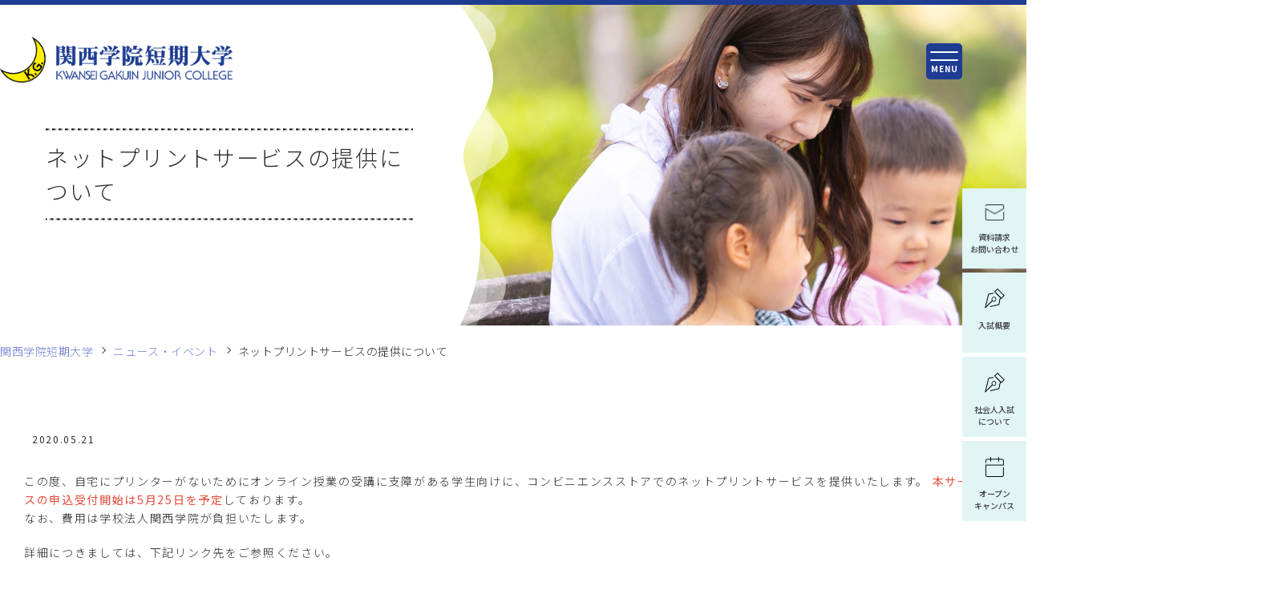

--- FILE ---
content_type: text/html; charset=utf-8
request_url: https://jc.kwansei.ac.jp/news/detail/355
body_size: 28875
content:
<!DOCTYPE html>
<html lang="ja" prefix="og: http://ogp.me/ns# fb: http://ogp.me/ns/fb# article: http://ogp.me/ns/article#">
<head>
<meta charset="UTF-8">
<meta http-equiv="X-UA-Compatible" content="IE=edge">
<title>ネットプリントサービスの提供について | 関西学院短期大学</title>
<meta name="description" content="兵庫県西宮市にある関西学院短期大学のオフィシャルサイト。保育士、幼稚園教諭を目指す学生たちが、「聖和の森」を抱く自然に恵まれたキャンパスで日々学んでいます。キャンパス内には関西学院幼稚園、聖和乳幼児保育センターもあり、保育を目指す環境が整っています。より学びを深めたい人には、関西学院大学へ指定校推薦での編入も可能です。">
<meta name="keywords" content="関西学院短期大学,関西学院短大,聖和短期大学,関西学院,聖和,聖和短大,保育科">
  <!-- JS -->

<script>
  var contentWidth = 1200;
  var ua = navigator.userAgent;
  var ua_ver2 = window.navigator.userAgent.toLowerCase();
  var isiPad = ua_ver2.indexOf('ipad') > -1 || ua_ver2.indexOf('macintosh') > -1 && 'ontouchend' in document;
  if((ua.indexOf('Android') > 0 && ua.indexOf('Mobile') == -1) || ua.indexOf('iPad') > 0 || ua.indexOf('Kindle') > 0 || ua.indexOf('Silk') > 0 || isiPad){
    // タブレット端末だった場合の処理
    document.write('<meta name="viewport" content="width=' + contentWidth + '">');
  } else {
    // タブレット端末ではない場合の処理
    document.write('<meta name="viewport" content="width=device-width, initial-scale=1">');
  }
</script>

  <script src="https://code.jquery.com/jquery-3.6.3.min.js"
    integrity="sha256-pvPw+upLPUjgMXY0G+8O0xUf+/Im1MZjXxxgOcBQBXU=" crossorigin="anonymous"></script>
  <script src="https://cdnjs.cloudflare.com/ajax/libs/slick-carousel/1.9.0/slick.min.js"
          integrity="sha512-HGOnQO9+SP1V92SrtZfjqxxtLmVzqZpjFFekvzZVWoiASSQgSr4cw9Kqd2+l8Llp4Gm0G8GIFJ4ddwZilcdb8A=="
          crossorigin="anonymous" referrerpolicy="no-referrer"></script>
  <script src="/cms/seiwa_kwansei/js/libs.js"></script>
  <script src="/cms/seiwa_kwansei/js/script.js"></script>

  <!-- GoogleFont -->
  <!-- Tangerine -->
  <link rel="preconnect" href="https://fonts.googleapis.com">
  <link rel="preconnect" href="https://fonts.gstatic.com" crossorigin>
  <link href="https://fonts.googleapis.com/css2?family=Tangerine:wght@400;700&display=swap" rel="stylesheet">
  <!-- Barlow -->
  <link rel="preconnect" href="https://fonts.googleapis.com">
  <link rel="preconnect" href="https://fonts.gstatic.com" crossorigin>
<!--
  <link href="https://fonts.googleapis.com/css2?family=Barlow:ital,wght@0,100;0,200;0,300;0,400;0,500;0,600;0,700;1,100;1,200;1,300;1,400;1,500;1,600;1,700&display=swap" rel="stylesheet">
-->
  <!-- Noto -->
  <link rel="preconnect" href="https://fonts.googleapis.com">
  <link rel="preconnect" href="https://fonts.gstatic.com" crossorigin>
  <link href="https://fonts.googleapis.com/css2?family=Noto+Sans+JP:wght@300;400;500;700&display=swap" rel="stylesheet">

  <!-- pc用css -->
  <link rel="stylesheet" href="/cms/seiwa_kwansei/css/common@pc.css">
  <link rel="stylesheet" href="/cms/seiwa_kwansei/css/module@pc.css?2">
<link rel="stylesheet" href="/cms/seiwa_kwansei/css/add@pc.css">
  <!-- slick -->
  <link href="https://cdn.jsdelivr.net/npm/slick-carousel@1.8.1/slick/slick.css" rel="stylesheet" type="text/css">

<link rel="shortcut icon" href="/favicon.ico">


<meta property="og:site_name" content="関西学院短期大学">
<meta property="og:url" content="https://jc.kwansei.ac.jp/news/detail/355">
<meta property="og:title" content="ネットプリントサービスの提供について | 関西学院短期大学">
<meta property="og:description" content="兵庫県西宮市にある関西学院短期大学のオフィシャルサイト。保育士、幼稚園教諭を目指す学生たちが、「聖和の森」を抱く自然に恵まれたキャンパスで日々学んでいます。キャンパス内には関西学院幼稚園、聖和乳幼児保育センターもあり、保育を目指す環境が整っています。より学びを深めたい人には、関西学院大学へ指定校推薦での編入も可能です。">
<meta property="og:image" content="https://jc.kwansei.ac.jp/cms/seiwa_kwansei/jc_kwansei_ogp.jpg">
<meta property="og:type" content="article">
<meta name="twitter:card" content="summary_large_image">
<meta name="twitter:image" content="https://jc.kwansei.ac.jp/cms/seiwa_kwansei/jc_kwansei_ogp.jpg">

<link rel="stylesheet" href="/cms/seiwa_kwansei/css/print.css"><style>
/* p-information */
.p-information {
  position: relative;
  background-color: #E0E6F5;
  padding-bottom: 120px;
  font-family: "Noto sans JP", "Yu Mincho", "YuMincho", sans-serif;
}

@media screen and (max-width: 767px) {
  .p-information {
    padding-bottom: 10.6666666667vw;
  }
}

.p-information .c-section-title {
  padding-top: 40px;
}

@media screen and (max-width: 767px) {
  .p-information .c-section-title {
    padding-top: 10.6666666667vw;
  }
}

.p-information__delimiter-img {
  width: 100%;
  display: block;
  background-color: #fff;
}

.p-information__category-tags {
  display: flex;
  flex-direction: row;
  margin-bottom: 20px;
}

@media screen and (max-width: 767px) {
  .p-information__category-tags {
    margin-bottom: 5.3333333333vw;
  }
}

.p-information__category-tag {
  padding: 8px 10px;
  background-color: #ffffff;
  color: #A1AED1;
  margin-right: 10px;
  font-size: 12px;
  text-align: center;
  border-radius: 20px;
  border: 1px solid #A1AED1;
  font-weight: 500;
}

@media screen and (max-width: 767px) {
  .p-information__category-tag {
    padding: 2.1333333333vw 2.6666666667vw;
    font-size: 2.6666666667vw;
    margin-right: 2.6666666667vw;
  }
}

.p-information__category-tag.is-active {
  color: #ffffff;
  background-color: #A1AED1;
  border: 1px solid #A1AED1;
}

.p-information__contents {
  width: 100%;
  background-color: #ffffff;
  border-radius: 10px;
  padding: 40px;
}

@media screen and (max-width: 767px) {
  .p-information__contents {
    padding: 0;
    padding-bottom: 5.3333333333vw;
  }
}

.p-information__content-wrap {
  width: 100%;
  margin-bottom: 40px;
}

@media screen and (max-width: 767px) {
  .p-information__content-wrap {
    padding: 5.3333333333vw;
    margin-bottom: 0;
  }
}

.p-information__content {
  width: 100%;
  display: flex;
  flex-direction: row;
  align-items: center;
  border-bottom: 1px solid #E0E6F5;
}

@media screen and (max-width: 767px) {
  .p-information__content {
    padding-bottom: 5.3333333333vw;
    margin-bottom: 4vw;
  }
}

.p-information__content:hover {
  background-color: #E0E6F5;
}

@media screen and (max-width: 767px) {
  .p-information__content:hover .p-information__info {
    padding: 0 0 0 2.6666666667vw;
  }
}

.p-information__info {
  width: 100%;
  overflow: hidden;
  padding: 23px 10px;
  transition: all 0.3s 0s ease;
}

@media screen and (max-width: 767px) {
  .p-information__info {
    padding: 0;
    margin-right: 1.3333333333vw;
  }
}

.p-information__info>time {
  display: block;
  font-size: 12px;
  font-family: "Barlow", "Tangerine", sans-serif;
  font-weight: 600;
  font-style: italic;
}

@media screen and (max-width: 767px) {
  .p-information__info>time {
    font-size: 3.2vw;
  }
}

.p-information__info:hover {
  transform: translateX(10px);
}

@media screen and (max-width: 767px) {
  .p-information__info:hover {
    transform: translateX(2.6666666667vw);
  }
}

.p-information__title {
  font-size: 14px;
  line-height: 2;
  font-weight: 300;
}

@media screen and (max-width: 767px) {
  .p-information__title {
    font-size: 3.7333333333vw;
  }
}

.p-information__img {
  width: 113px;
  min-width: 113px;
  overflow: hidden;
  border-radius: 5px;
}

@media screen and (max-width: 767px) {
  .p-information__img {
    width: 30.1333333333vw;
    min-width: 30.1333333333vw;
  }
}

.p-information__button {
  width: 100%;
  max-width: 375px;
  display: flex;
  flex-direction: row;
  align-items: center;
  justify-content: center;
  margin-inline: auto;
}

@media screen and (max-width: 767px) {
  .p-information__button {
    width: 80vw;
  }
}

.p-information__button:hover .p-information__button-text {
  position: relative;
  font-weight: 700;
}

.p-information__button:hover .p-information__button-text:before {
  content: "";
  position: absolute;
  width: 100%;
  height: 1px;
  background-color: #A1AED1;
  bottom: -5px;
}

.p-information__button:hover .c-circle-button:before {
  transform: scale(1, 1);
}

.p-information__button:hover .c-circle-button span:before {
  background-image: url(/cms/seiwa_kwansei/img/top/feature-button-white@2x.svg);
  z-index: 10;
}

.p-information__button-text {
  font-size: 14px;
  margin-right: 20px;
  color: #A1AED1;
  font-weight: 500;
}

@media screen and (max-width: 767px) {
  .p-information__button-text {
    font-size: 3.2vw;
    margin-right: 5.3333333333vw;
  }
}
</style>

<!-- Google Tag Manager -->
<script>(function(w,d,s,l,i){w[l]=w[l]||[];w[l].push({'gtm.start':
new Date().getTime(),event:'gtm.js'});var f=d.getElementsByTagName(s)[0],
j=d.createElement(s),dl=l!='dataLayer'?'&l='+l:'';j.async=true;j.src=
'https://www.googletagmanager.com/gtm.js?id='+i+dl;f.parentNode.insertBefore(j,f);
})(window,document,'script','dataLayer','GTM-PW3JTZB');</script>
<!-- End Google Tag Manager -->
</head>
<body>
<!-- Google Tag Manager (noscript) -->
<noscript><iframe src="https://www.googletagmanager.com/ns.html?id=GTM-PW3JTZB"
height="0" width="0" style="display:none;visibility:hidden"></iframe></noscript>
<!-- End Google Tag Manager (noscript) -->

<header id="header" class="l-header">
<div class="forcms_block"><div class="l-header__container"><!-- 20250423 -->
<h1 class="l-header__logo">
<a href="/"><img alt="関西学院聖和短期大学" src="/cms/seiwa_kwansei/sizel/combi_se_j_e_b.png"></a>
</h1>

<div class="l-header__icon_area">
<div class="l-header__icon">
<div class="l-header__icon-bars">
<div class="l-header__icon-bar1"></div>

<div class="l-header__icon-bar2"></div>
</div>
<span class="l-header__menu-txt">MENU</span></div>
</div>
</div>
<!-- メニュー  -->

<div class="c-drawer"><!-- アイコン -->
<div class="c-drawer__pc-item c-drawer__pc-item-visitor"><span><img alt="" src="/cms/kwansei/img/common/icon-people.svg"></span> <!-- サブメニュー -->

<div class="c-drawer__sub-menu">
<div class="l-menu-container">
<ul class="c-drawer__sub-list">
<li class="c-drawer__pc-item">
<a class="c-icon--arrow" href="/prospective_students"><span>受験生の方</span></a>
</li>
<li class="c-drawer__pc-item">
<a class="c-icon--arrow" href="/student"><span>在学生の方</span></a>
</li>
<li class="c-drawer__pc-item">
<a class="c-icon--arrow" href="/almni"><span>卒業生の方</span></a>
</li>
<li class="c-drawer__pc-item">
<a class="c-icon--arrow" href="/parents"><span>保護者の方</span></a>
</li>
<li class="c-drawer__pc-item">
<a class="c-icon--arrow" href="/childcare-institutions"><span>保育・福祉施設関係者の方</span></a>
</li>
</ul>
</div>
</div>
</div>

<div class="c-drawer__icon">
<div class="c-drawer__icon-bars">
<div class="c-drawer__icon-bar1"></div>

<div class="c-drawer__icon-bar2"></div>
</div>
<span class="l-header__menu-txt">MENU</span></div>
<!-- メニュー -->

<div class="c-drawer__main-menu">
<div class="l-menu-container">
<div class="c-drawer__heading">
<div class="c-drawer__logo"><img alt="関西学院短期大学" src="/cms/seiwa_kwansei/sizel/combi_se_j_e_b.png"></div>

<div class="c-drawer__button-wrap">
<a class="c-drawer__button" href="/about/access" target="_blank"><span><img alt="アクセスアイコン" src="/cms/seiwa_kwansei/img/common/access-icon.svg">アクセス</span></a>
<a class="c-drawer__button" href="https://edu.career-tasu.jp/p/digital_pamph/frame.aspx?id=7590800-0-1" target="_blank"><span><img alt="学校案内アイコン" src="/cms/seiwa_kwansei/img/common/access-icon02.svg">学校案内<br>
電子パンフレット</span></a>
</div>

<ul class="c-sns__list c-drawer__sns-list">
<li class="c-sns__item">
<a href="https://www.youtube.com/channel/UCQiI_2E-w8aOcU3BgZphc-A" target="_blank"><img alt="youtube" src="/cms/seiwa_kwansei/img/module/small-icon-youtube-bk.svg"></a>
</li>
<li class="c-sns__item">
<a href="https://lin.ee/u8gKVX7/linebc/liff/liff_information.aspx?errCd=LA007&amp;scl_no=7590800" target="_blank"><img alt="line" src="/cms/seiwa_kwansei/img/module/small-icon-line-bk.svg"></a>
</li>
<li class="c-sns__item">
<a href="https://twitter.com/kwansei_seiwa" target="_blank"><img alt="twitter" src="/cms/seiwa_kwansei/img/module/small-icon-twitter-bk.svg"></a>
</li>
<li class="c-sns__item">
<a href="https://www.instagram.com/kwansei_seiwa/" target="_blank"><img alt="instagram" src="/cms/seiwa_kwansei/img/module/small-icon-instagram-bk.svg"></a>
</li>
</ul>
</div>
<!-- メニュー ※PCのみ表示 -->

<div class="c-drawer__pc-menu">
<nav class="c-drawer__pc-nav">
<ul class="c-drawer__pc-list">
<li class="c-drawer__pc-item c-drawer__pc-item--js"><span class="c-icon--plus">
<a href="/about">大学案内</a>
</span> <!-- サブメニュー -->
<div class="c-drawer__sub-menu">
<div class="l-menu-container">
<div class="c-drawer__sub-heading">大学案内</div>

<ul class="c-drawer__sub-list">
<li class="c-drawer__pc-item">
<a href="/about/g-message">院長挨拶</a>
</li>
<li class="c-drawer__pc-item">
<a href="/about/president">学長挨拶</a>
</li>
<li class="c-drawer__pc-item">
<a href="/about/philosophy">関西学院短期大学の理念</a>
</li>
<li class="c-drawer__pc-item">
<a href="/about/outline">大学概要</a>
</li>
<li class="c-drawer__pc-item">
<a href="/about/access">アクセス</a>
</li>
<li class="c-drawer__pc-item">
<a href="/about/heisetsu">関西学院の中の短期大学</a>
</li>
</ul>
</div>
</div>
</li>
<li class="c-drawer__pc-item c-drawer__pc-item--js"><span class="c-icon--plus">
<a href="/study">学科紹介</a>
</span> <!-- サブメニュー -->
<div class="c-drawer__sub-menu">
<div class="l-menu-container">
<div class="c-drawer__sub-heading">学科紹介</div>

<ul class="c-drawer__sub-list">
<li class="c-drawer__pc-item">
<a href="/study/curriculum">カリキュラムと実習支援</a>
</li>
<li class="c-drawer__pc-item">
<a href="/study/features">学科の特徴</a>
</li>
<li class="c-drawer__pc-item">
<a href="/study/teacher">教員プロフィール</a>
</li>
<li class="c-drawer__pc-item">
<a href="/study/certification">取得できる資格</a>
</li>
</ul>
</div>
</div>
</li>
<li class="c-drawer__pc-item c-drawer__pc-item--js"><span class="c-icon--plus">
<a href="/campuslife">キャンパスライフ</a>
</span> <!-- サブメニュー -->
<div class="c-drawer__sub-menu">
<div class="l-menu-container">
<div class="c-drawer__sub-heading">キャンパスライフ</div>

<ul class="c-drawer__sub-list">
<li class="c-drawer__pc-item">
<a href="https://jcportal.kwansei.ac.jp/portal/Account/Login?ReturnUrl=%2Fportal%2F" target="_blank">Campus Plan Portal</a>
</li>
<li class="c-drawer__pc-item">
<a href="/campuslife/schedule">年間スケジュール</a>
</li>
<li class="c-drawer__pc-item">
<a href="/campuslife/support">学生生活のサポートについて</a>
</li>
<li class="c-drawer__pc-item">
<a href="/campuslife/facilities">施設紹介</a>
</li>
<li class="c-drawer__pc-item">
<a href="/campuslife/class">授業風景</a>
</li>
<li class="c-drawer__pc-item">
<a href="/campuslife/fees">学費</a>
</li>
<li class="c-drawer__pc-item">
<a href="/campuslife/scholarship">奨学金</a>
</li>
<li class="c-drawer__pc-item">
<a href="/student/keihou">警報発令時等の授業・試験実施の取扱について</a>
</li>
<li class="c-drawer__pc-item">
<a href="/student/kansensho">学校感染症への対応について</a>
</li>
<li class="c-drawer__pc-item">
<a href="/student/certificate">各種証明書発行のご案内</a>
</li>
<li class="c-drawer__pc-item">
<a href="/student/letter">関西学院短期大学通信について</a>
</li>
<li class="c-drawer__pc-item">
<a href="/student/kamokutou">科目等履修制度・聴講制度</a>
</li>
<li class="c-drawer__pc-item">
<a href="/student/syllabus">シラバス検索</a>
</li>
<li class="c-drawer__pc-item">
<a href="/student/form">各実習における連絡フォーム</a>
</li>
<li class="c-drawer__pc-item">
<a _blank="" href="https://forms.office.com/Pages/ResponsePage.aspx?id=MATZn9TuPk6aWibNlNnIs4ukjJ9ugw1Mq1YgIgfwoBlUQzk1VjhSUUFMVTFLNk1aWFBaNUxCQ0pDRi4u" onclick="window.open(this.href, '', 'resizable=no,status=no,location=no,toolbar=no,menubar=no,fullscreen=no,scrollbars=no,dependent=no' target=">ボランティア活動報告フォーム</a>
</li>
</ul>
</div>
</div>
</li>
<li class="c-drawer__pc-item c-drawer__pc-item--js"><span class="c-icon--plus">
<a href="/admissions">入試情報</a>
</span> <!-- サブメニュー -->
<div class="c-drawer__sub-menu">
<div class="l-menu-container">
<div class="c-drawer__sub-heading">入試情報</div>

<ul class="c-drawer__sub-list">
<li class="c-drawer__pc-item">
<a href="/admissions/guide">入試概要について</a>
</li>
<li class="c-drawer__pc-item">
<a href="/admissions/oc">オープンキャンパス</a>
</li>
<li class="c-drawer__pc-item">
<a href="/admissions/request">資料請求</a>
</li>
<li class="c-drawer__pc-item">
<a href="/admissions/guidance">ガイダンス（説明会）情報</a>
</li>
<li class="c-drawer__pc-item">
<a href="/admissions/qa">Q&amp;A</a>
</li>
<li class="c-drawer__pc-item">
<a href="/guide2">社会人入試について</a>
</li>
</ul>
</div>
</div>
</li>
<li class="c-drawer__pc-item c-drawer__pc-item--js"><span class="c-icon--plus">
<a href="/career">進路情報</a>
</span> <!-- サブメニュー -->
<div class="c-drawer__sub-menu">
<div class="l-menu-container">
<div class="c-drawer__sub-heading">進路情報</div>

<ul class="c-drawer__sub-list">
<li class="c-drawer__pc-item">
<a href="/career/support">就職支援体制について</a>
</li>
<li class="c-drawer__pc-item">
<a href="/career/job">就職情報</a>
</li>
<li class="c-drawer__pc-item">
<a href="/career/recommendation">関西学院大学への指定校推薦編入制度</a>
</li>
<li class="c-drawer__pc-item">
<a href="/career/g-message">卒業生からのメッセージ</a>
</li>
<li class="c-drawer__pc-item">
<a href="/career/almni-support">卒後支援について</a>
</li>
<li class="c-drawer__pc-item">
<a href="/career/recruiting">求人について</a>
</li>
</ul>
</div>
</div>
</li>
<li class="c-drawer__pc-item">
<a class="c-icon--arrow" href="/careerup">キャリアアッププログラム</a>
</li>
<li class="c-drawer__pc-item">
<a class="c-icon--arrow" href="/news">ニュース</a>
</li>
<li class="c-drawer__pc-item">
<a class="c-icon--arrow" href="/konsyu_seiwa">今週のSEIWA</a>
</li>
<li class="c-drawer__pc-item">
<a class="c-icon--arrow" href="/disclosure">情報の公表</a>
</li>
<li class="c-drawer__pc-item">
<a class="c-icon--arrow" href="/jikotenken">自己点検・評価関連</a>
</li>
<li class="c-drawer__pc-item">
<a class="c-icon--arrow" href="/torikumi">研究活動上の不正行為防止への取り組み</a>
</li>
</ul>
</nav>
</div>
<!-- /c-drawer__menu --><!-- 検索フォーム --><script async src="https://cse.google.com/cse.js?cx=84ba36d30ca4f48e6"></script>

<div class="gcse-searchbox-only"></div>
</div>
<!-- l-menu-container --></div>
<!-- /c-drawer__main-menu --></div>
<!-- c-drawer --><!-- メニュー  -->

<div class="c-side-menu">
<nav class="c-side-menu__nav">
<ul class="c-side-menu__list">
<li class="c-side-menu__item">
<a class="c-side-menu__item-link" href="/admissions/request"><img alt="資料請求" class="c-side-menu__icon c-side-menu__icon--calendar" src="/cms/seiwa_j_college/img/common/side-menu-icon-mail@2x.png"> <span>資料請求<br>
お問い合わせ</span></a>
</li>
<li class="c-side-menu__item">
<a class="c-side-menu__item-link" href="/admissions/guide"><img alt="入試概要" class="c-side-menu__icon" src="/cms/seiwa_j_college/img/common/side-menu-icon-pencil@2x.png"> <span>入試概要</span></a>
</li>
<li class="c-side-menu__item">
<a class="c-side-menu__item-link" href="/guide2"><img alt="入試概要" class="c-side-menu__icon" src="/cms/seiwa_j_college/img/common/side-menu-icon-pencil@2x.png"> <span>社会人入試<br>
について</span></a>
</li>
<li class="c-side-menu__item">
<a class="c-side-menu__item-link" href="/admissions/oc"><img alt="オープンキャンパス" class="c-side-menu__icon" src="/cms/seiwa_j_college/img/common/side-menu-icon-calendar@2x.png"> <span>オープン<br>
キャンパス</span></a>
</li>
</ul>
</nav>
</div>
</div>
</header>
<main id="main" class="l-main l-main--module">

<script src="/cms/lib/js/structured_data/breadcrumbs.js"></script>
<div class="forcms_block" style="margin-bottom:10px;">
    <nav class="breadCrumb">
        <ul class="breadCrumb__list"><li class="breadCrumb__item"><a href="/">関西学院短期大学</a></li><!--パンくずリンク--><li class="breadCrumb__item"><a href="/news">ニュース・イベント</a></li><!--パンくずリンク--> <li class="breadCrumb__item">ネットプリントサービスの提供について</li></ul>
    </nav>
</div>

<div class="content">
<div class="visual_ forcms_block news_detail_block">


<h1 class="pageTitle">
<div class="pageTitle__message"><span>ネットプリントサービスの提供について</span> <!-- ウェーブ --> <img alt="" class="pageTitle__wave" src="/cms/seiwa_kwansei/img/module/heading-crowd_pc@2x.png"></div>
<!-- 背景 -->

<div class="pageTitle__wrap"><img alt="" class="pageTitle__img" src="/cms/seiwa_kwansei/img/module/heading-pc18@2x.jpg"></div>

</h1>
<script>
document.addEventListener("DOMContentLoaded", function(event) {
  $('.pageTitle').prependTo('#main');
});
</script>



<div>
<span class="articleTitle__date">2020.05.21</span>

</div>

<div class="section">
<div class="section__inner">



<div class="lytImage__text">

<p><p>この度、自宅にプリンターがないためにオンライン授業の受講に支障がある学生向けに、コンビニエンスストアでのネットプリントサービスを提供いたします。<strong><span style="color: rgb(231, 76, 60);"> 本サービスの申込受付開始は5月25日を予定</span></strong>しております。<br>
なお、費用は学校法人関西学院が負担いたします。</p>

<p>詳細につきましては、下記リンク先をご参照ください。</p>

<p>
<a class="linkBox" href="https://www.kwansei.ac.jp/n_print">ネットプリントサービスの提供について<span class="linkBox__sub">関連ページへのリンク</span></a>
</p>
</p>
</div>





<div class="lytImage__text">


</div>





<div class="lytImage__text">


</div>



<a class="p-information__button" href="javascript:history.back();">
            <span class="p-information__button-text">戻る</span>
            <div class="c-circle-button"><span></span></div>
          </a>

</div>
</div>
</div>
<script>
$(function(){
 $(".btnWrap").insertAfter(".programTags");
});
</script>




</div>

<div class="forcms_block"><!-- パンフレットセクション -->
<section class="p-pamphlet" id="pamphlet"><!-- アイキャッチ画像 --><img alt="区切り" class="p-pamphlet__img" src="/cms/seiwa_kwansei/img/top/pamphret-wave@2x.png">
<div class="l-container">
<div class="p-pamphlet__contents-wrap">
<div class="p-pamphlet__contents">
<a class="p-pamphlet__button" href="https://edu.career-tasu.jp/p/digital_pamph/frame.aspx?id=7590800-0-2&amp;cs=1" target="_blank"><img alt="電子パンフレット" src="/cms/seiwa_kwansei/sizel/2026パンフバナー.jpg"></a>
&nbsp;&nbsp;
<a class="p-pamphlet__button" href="/cms/seiwa_kwansei/sizel/kgjc_machigaisagashi_answer.jpg"><img alt="2026年度学校パンフレット間違い探しAnswer" src="/cms/seiwa_kwansei/sizel/間違い探し答えバナー.jpg"></a>
&nbsp;&nbsp;
<a class="p-pamphlet__button" href="/news/detail/474"><img alt="奨学金に関してのご案内" src="/cms/seiwa_kwansei/img/top/pamphlet-img-money@2x.png"></a>
</div>
</div>
</div>
</section>
</div><div class="forcms_block">
<footer id="footer" class="l-footer">
<!-- footer区切り -->
<img class="l-footer__heading-img" src="/cms/seiwa_kwansei/img/common/footer-heading@2x.png" alt="区切り">
<div class="l-footer__contents">
  <div class="l-container">
    <div class="l-footer__info">
      <div class="l-footer__logo">
        <img src="/cms/seiwa_kwansei/sizel/combi_se_j_e_b.png" alt="聖和短期大学">
      </div>
      <div class="l-footer__address">〒662-0827&nbsp;兵庫県西宮市岡田山&nbsp;7-54</div>
      <div class="link-list">
        <a class="link-small link-small--other link-small--sns" href="https://www.youtube.com/channel/UCQiI_2E-w8aOcU3BgZphc-A" target="_blank">
          <img src="/cms/seiwa_kwansei/img/module/small-icon-youtube-bk.svg" alt="">
        </a>
        <a class="link-small link-small--other link-small--sns" href="https://lin.ee/u8gKVX7/linebc/liff/liff_information.aspx?errCd=LA007&scl_no=7590800" target="_blank">
          <img src="/cms/seiwa_kwansei/img/module/small-icon-line-bk.svg" alt="">
        </a>
        <a class="link-small link-small--other link-small--sns" href="https://twitter.com/kwansei_seiwa" target="_blank">
          <img src="/cms/seiwa_kwansei/img/module/small-icon-twitter-bk.svg" alt="">
        </a>
        <a class="link-small link-small--other link-small--sns" href="https://www.instagram.com/kwansei_seiwa/" target="_blank">
          <img src="/cms/seiwa_kwansei/img/module/small-icon-instagram-bk.svg" alt="">
        </a>
      </div>
    </div>

    <div class="l-footer__menu">
      <div class="l-footer__menu-heading">関西学院・併設校</div>
      <nav class="l-footer__nav">
        <ul class="l-footer__list">
          <li class="l-footer__item"><a href="https://kinder.kwansei.ac.jp/" target="_blank">幼稚園</a></li>
          <li class="l-footer__item"><a href="https://es.kwansei.ac.jp/index.html" target="_blank">初等部</a></li>
          <li class="l-footer__item"><a href="https://jh.kwansei.ac.jp/index.html" target="_blank">中学部</a></li>
          <li class="l-footer__item"><a href="https://sh.kwansei.ac.jp/index.html" target="_blank">高等部</a></li>
          <li class="l-footer__item"><a href="https://sis.kwansei.ac.jp/" target="_blank">千里国際中等部・高等部</a></li>
          <li class="l-footer__item"><a href="https://www.senri.ed.jp/osaka-international-school" target="_blank">大阪インターナショナルスクール</a></li>
          <li class="l-footer__item"><a href="/" target="_blank">短期大学</a></li>
          <li class="l-footer__item"><a href="https://www.kwansei.ac.jp/index.html" target="_blank">大学・大学院</a></li>
          <li class="l-footer__item"><a href="https://ef.kwansei.ac.jp/" target="_blank">学校法人関西学院</a></li>
        </ul>
      </nav>
    </div>
  </div>
</div>

<!-- l-footer-second -->
<div class="l-footer__other-contents">
  <!-- PC表示 -->
  <div class="l-footer__other-nav">
    <ul class="l-footer__other-list">
      <li class="l-footer__other-item"><a href="/about/access">アクセスマップ</a><span>|</span></li>
      <li class="l-footer__other-item"><a href="https://ef.kwansei.ac.jp/siteinfo" target="_blank">このサイトのご利用にあたって</a><span>|</span></li>
      <li class="l-footer__other-item"><a href="https://ef.kwansei.ac.jp/kg_privacy" target="_blank">個人情報の取り扱いについて</a><span>|</span></li>
      <li class="l-footer__other-item"><a href="https://www.kwansei.ac.jp/giving" target="_blank">関西学院へのご支援</a></li>
    </ul>
  </div>
  <p class="copyright">Copyright © Seiwa Junior College. All rights reserved.</p>
  <!-- スクロールボタン -->
  <div class="c-scroll-btn">
    <img src="/cms/seiwa_kwansei/img/common/scroll-top-icon.svg" alt="スクロールボタン">
  </div>
</div>
</footer>
</div>
</main>


</body>
</html>


--- FILE ---
content_type: text/css
request_url: https://jc.kwansei.ac.jp/cms/seiwa_kwansei/css/module@pc.css?2
body_size: 142518
content:
@charset "UTF-8";

/* module.scss */
html {
  font-size: 62.5%;
  overflow: auto;
  color: rgb(0, 0, 26);
  font-family: "Noto sans JP", "Yu Mincho", "YuMincho", "Hiragino Mincho ProN", "Noto Serif", sans-serif;
}

.bold {
  font-weight: bold;
}

.under-line {
  text-decoration: underline;
}

img {
  vertical-align: bottom;
}

body {
  overflow-x: hidden;
  width: 100%;
  min-width: 1260px;
  font-size: 1.4rem;
  color: #2D2E31;
   font-family: "Noto sans JP", "Yu Mincho", "YuMincho", "Hiragino Mincho ProN", "Noto Serif", sans-serif;
  line-height: 1.7;
  letter-spacing: 0.05em;
  letter-spacing: 0.12em;
}

@media screen and (max-width: 767px) {
  body {
    min-width: 320px;
  }
}

p {
  font-weight: 300;
}

sup {
  font-size: 0.8em;
  position: relative;
  left: 0px;
  bottom: 0.2em;
}

sub {
  font-size: 0.8em;
  position: relative;
  left: 0px;
  top: 0.2em;
}

ul,
li {
  list-style-type: none;
}

.nobr,
nobr {
  display: inline-block;
  white-space: nowrap;
}

span,
a {
  display: inline-block;
}

label {
  cursor: pointer;
}

button {
  margin: 10px 0px;
  background: transparent;
  -webkit-border-image: none;
  outline: none;
  -webkit-box-shadow: none;
  box-shadow: none;
  border: none;
  -webkit-appearance: none;
  -moz-appearance: none;
  appearance: none;
  -webkit-rtl-ordering: logical;
  cursor: pointer;
}

.is-hide {
  display: none !important;
}

.lts-n {
  letter-spacing: -0.04em;
}

.lts-ss {
  letter-spacing: -0.08em;
}

span[class*=lts-] {
  display: inline;
}

.f-half {
  width: 0.4em;
}

.fz-ss {
  font-size: 0.6em !important;
}

.fz-s {
  font-size: 0.85em !important;
}

.fz-l {
  font-size: 1.2em !important;
}

.fz-ll {
  font-size: 1.4em !important;
}

.fz-lll {
  font-size: 1.6em !important;
}

.ta-c {
  text-align: center !important;
}

.ta-r {
  text-align: right !important;
}

.ta-l {
  text-align: left !important;
}

.ta-j {
  -webkit-font-feature-settings: "palt";
  font-feature-settings: "palt";
  text-align: justify !important;
}

span.ta-c {
  display: inline-block;
  text-align: center !important;
}

span.ta-r {
  display: inline-block;
  text-align: right !important;
}

span.ta-l {
  display: inline-block;
  text-align: left !important;
}

@media only screen and (max-width: 767px) {
  .sp-ta-c {
    text-align: center !important;
  }

  .sp-ta-r {
    text-align: right !important;
  }

  .sp-ta-l {
    text-align: left !important;
  }
}

.va-m,
.va-t,
.va-b {
  display: table-cell !important;
}

.va-m {
  vertical-align: middle !important;
}

.va-t {
  vertical-align: top !important;
}

.va-b {
  vertical-align: bottom !important;
}

.mw-auto {
  margin-left: auto !important;
  margin-right: auto !important;
}

.mt-0,
.mh-0,
.ma-0 {
  margin-top: 0rem !important;
}

.mr-0,
.mw-0,
.ma-0 {
  margin-right: 0rem !important;
}

.mb-0,
.mh-0,
.ma-0 {
  margin-bottom: 0rem !important;
}

.ml-0,
.mw-0,
.ma-0 {
  margin-left: 0rem !important;
}

.pt-0,
.ph-0,
.pa-0 {
  padding-top: 0rem !important;
}

.pr-0,
.pw-0,
.pa-0 {
  padding-right: 0rem !important;
}

.pb-0,
.ph-0,
.pa-0 {
  padding-bottom: 0rem !important;
}

.pl-0,
.pw-0,
.pa-0 {
  padding-left: 0rem !important;
}

.mt-5,
.mh-5,
.ma-5 {
  margin-top: 0.5rem !important;
}

.mr-5,
.mw-5,
.ma-5 {
  margin-right: 0.5rem !important;
}

.mb-5,
.mh-5,
.ma-5 {
  margin-bottom: 0.5rem !important;
}

.ml-5,
.mw-5,
.ma-5 {
  margin-left: 0.5rem !important;
}

.pt-5,
.ph-5,
.pa-5 {
  padding-top: 0.5rem !important;
}

.pr-5,
.pw-5,
.pa-5 {
  padding-right: 0.5rem !important;
}

.pb-5,
.ph-5,
.pa-5 {
  padding-bottom: 0.5rem !important;
}

.pl-5,
.pw-5,
.pa-5 {
  padding-left: 0.5rem !important;
}

.mt-10,
.mh-10,
.ma-10 {
  margin-top: 1rem !important;
}

.mr-10,
.mw-10,
.ma-10 {
  margin-right: 1rem !important;
}

.mb-10,
.mh-10,
.ma-10 {
  margin-bottom: 1rem !important;
}

.ml-10,
.mw-10,
.ma-10 {
  margin-left: 1rem !important;
}

.pt-10,
.ph-10,
.pa-10 {
  padding-top: 1rem !important;
}

.pr-10,
.pw-10,
.pa-10 {
  padding-right: 1rem !important;
}

.pb-10,
.ph-10,
.pa-10 {
  padding-bottom: 1rem !important;
}

.pl-10,
.pw-10,
.pa-10 {
  padding-left: 1rem !important;
}

.mt-15,
.mh-15,
.ma-15 {
  margin-top: 1.5rem !important;
}

.mr-15,
.mw-15,
.ma-15 {
  margin-right: 1.5rem !important;
}

.mb-15,
.mh-15,
.ma-15 {
  margin-bottom: 1.5rem !important;
}

.ml-15,
.mw-15,
.ma-15 {
  margin-left: 1.5rem !important;
}

.pt-15,
.ph-15,
.pa-15 {
  padding-top: 1.5rem !important;
}

.pr-15,
.pw-15,
.pa-15 {
  padding-right: 1.5rem !important;
}

.pb-15,
.ph-15,
.pa-15 {
  padding-bottom: 1.5rem !important;
}

.pl-15,
.pw-15,
.pa-15 {
  padding-left: 1.5rem !important;
}

.mt-20,
.mh-20,
.ma-20 {
  margin-top: 2rem !important;
}

.mr-20,
.mw-20,
.ma-20 {
  margin-right: 2rem !important;
}

.mb-20,
.mh-20,
.ma-20 {
  margin-bottom: 2rem !important;
}

.ml-20,
.mw-20,
.ma-20 {
  margin-left: 2rem !important;
}

.pt-20,
.ph-20,
.pa-20 {
  padding-top: 2rem !important;
}

.pr-20,
.pw-20,
.pa-20 {
  padding-right: 2rem !important;
}

.pb-20,
.ph-20,
.pa-20 {
  padding-bottom: 2rem !important;
}

.pl-20,
.pw-20,
.pa-20 {
  padding-left: 2rem !important;
}

.mt-25,
.mh-25,
.ma-25 {
  margin-top: 2.5rem !important;
}

.mr-25,
.mw-25,
.ma-25 {
  margin-right: 2.5rem !important;
}

.mb-25,
.mh-25,
.ma-25 {
  margin-bottom: 2.5rem !important;
}

.ml-25,
.mw-25,
.ma-25 {
  margin-left: 2.5rem !important;
}

.pt-25,
.ph-25,
.pa-25 {
  padding-top: 2.5rem !important;
}

.pr-25,
.pw-25,
.pa-25 {
  padding-right: 2.5rem !important;
}

.pb-25,
.ph-25,
.pa-25 {
  padding-bottom: 2.5rem !important;
}

.pl-25,
.pw-25,
.pa-25 {
  padding-left: 2.5rem !important;
}

.mt-30,
.mh-30,
.ma-30 {
  margin-top: 3rem !important;
}

.mr-30,
.mw-30,
.ma-30 {
  margin-right: 3rem !important;
}

.mb-30,
.mh-30,
.ma-30 {
  margin-bottom: 3rem !important;
}

.ml-30,
.mw-30,
.ma-30 {
  margin-left: 3rem !important;
}

.pt-30,
.ph-30,
.pa-30 {
  padding-top: 3rem !important;
}

.pr-30,
.pw-30,
.pa-30 {
  padding-right: 3rem !important;
}

.pb-30,
.ph-30,
.pa-30 {
  padding-bottom: 3rem !important;
}

.pl-30,
.pw-30,
.pa-30 {
  padding-left: 3rem !important;
}

.mt-35,
.mh-35,
.ma-35 {
  margin-top: 3.5rem !important;
}

.mr-35,
.mw-35,
.ma-35 {
  margin-right: 3.5rem !important;
}

.mb-35,
.mh-35,
.ma-35 {
  margin-bottom: 3.5rem !important;
}

.ml-35,
.mw-35,
.ma-35 {
  margin-left: 3.5rem !important;
}

.pt-35,
.ph-35,
.pa-35 {
  padding-top: 3.5rem !important;
}

.pr-35,
.pw-35,
.pa-35 {
  padding-right: 3.5rem !important;
}

.pb-35,
.ph-35,
.pa-35 {
  padding-bottom: 3.5rem !important;
}

.pl-35,
.pw-35,
.pa-35 {
  padding-left: 3.5rem !important;
}

.mt-40,
.mh-40,
.ma-40 {
  margin-top: 4rem !important;
}

.mr-40,
.mw-40,
.ma-40 {
  margin-right: 4rem !important;
}

.mb-40,
.mh-40,
.ma-40 {
  margin-bottom: 4rem !important;
}

.ml-40,
.mw-40,
.ma-40 {
  margin-left: 4rem !important;
}

.pt-40,
.ph-40,
.pa-40 {
  padding-top: 4rem !important;
}

.pr-40,
.pw-40,
.pa-40 {
  padding-right: 4rem !important;
}

.pb-40,
.ph-40,
.pa-40 {
  padding-bottom: 4rem !important;
}

.pl-40,
.pw-40,
.pa-40 {
  padding-left: 4rem !important;
}

.mt-45,
.mh-45,
.ma-45 {
  margin-top: 4.5rem !important;
}

.mr-45,
.mw-45,
.ma-45 {
  margin-right: 4.5rem !important;
}

.mb-45,
.mh-45,
.ma-45 {
  margin-bottom: 4.5rem !important;
}

.ml-45,
.mw-45,
.ma-45 {
  margin-left: 4.5rem !important;
}

.pt-45,
.ph-45,
.pa-45 {
  padding-top: 4.5rem !important;
}

.pr-45,
.pw-45,
.pa-45 {
  padding-right: 4.5rem !important;
}

.pb-45,
.ph-45,
.pa-45 {
  padding-bottom: 4.5rem !important;
}

.pl-45,
.pw-45,
.pa-45 {
  padding-left: 4.5rem !important;
}

.mt-50,
.mh-50,
.ma-50 {
  margin-top: 5rem !important;
}

.mr-50,
.mw-50,
.ma-50 {
  margin-right: 5rem !important;
}

.mb-50,
.mh-50,
.ma-50 {
  margin-bottom: 5rem !important;
}

.ml-50,
.mw-50,
.ma-50 {
  margin-left: 5rem !important;
}

.pt-50,
.ph-50,
.pa-50 {
  padding-top: 5rem !important;
}

.pr-50,
.pw-50,
.pa-50 {
  padding-right: 5rem !important;
}

.pb-50,
.ph-50,
.pa-50 {
  padding-bottom: 5rem !important;
}

.pl-50,
.pw-50,
.pa-50 {
  padding-left: 5rem !important;
}

.w-0 {
  width: 0% !important;
}

.w-5 {
  width: 5% !important;
}

.w-10 {
  width: 10% !important;
}

.w-15 {
  width: 15% !important;
}

.w-20 {
  width: 20% !important;
}

.w-25 {
  width: 25% !important;
}

.w-30 {
  width: 30% !important;
}

.w-35 {
  width: 35% !important;
}

.w-40 {
  width: 40% !important;
}

.w-45 {
  width: 45% !important;
}

.w-50 {
  width: 50% !important;
}

.w-55 {
  width: 55% !important;
}

.w-60 {
  width: 60% !important;
}

.w-65 {
  width: 65% !important;
}

.w-70 {
  width: 70% !important;
}

.w-75 {
  width: 75% !important;
}

.w-80 {
  width: 80% !important;
}

.w-85 {
  width: 85% !important;
}

.w-90 {
  width: 90% !important;
}

.w-95 {
  width: 95% !important;
}

.w-100 {
  width: 100% !important;
}

.px-100 {
  width: 100px !important;
}

.px-105 {
  width: 105px !important;
}

.px-110 {
  width: 110px !important;
}

.px-115 {
  width: 115px !important;
}

.px-120 {
  width: 120px !important;
}

.px-125 {
  width: 125px !important;
}

.px-130 {
  width: 130px !important;
}

.px-135 {
  width: 135px !important;
}

.px-140 {
  width: 140px !important;
}

.px-145 {
  width: 145px !important;
}

.px-150 {
  width: 150px !important;
}

.px-155 {
  width: 155px !important;
}

.px-160 {
  width: 160px !important;
}

.px-165 {
  width: 165px !important;
}

.px-170 {
  width: 170px !important;
}

.px-175 {
  width: 175px !important;
}

.px-180 {
  width: 180px !important;
}

.px-185 {
  width: 185px !important;
}

.px-190 {
  width: 190px !important;
}

.px-195 {
  width: 195px !important;
}

.px-200 {
  width: 200px !important;
}

.px-205 {
  width: 205px !important;
}

.px-210 {
  width: 210px !important;
}

.px-215 {
  width: 215px !important;
}

.px-220 {
  width: 220px !important;
}

.px-225 {
  width: 225px !important;
}

.mt-60 {
  margin-top: 60px !important;
}

.pt-60 {
  padding-top: 60px !important;
}

.row {
  display: -webkit-box;
  display: -ms-flexbox;
  display: flex;
  -ms-flex-wrap: wrap;
  flex-wrap: wrap;
  list-style-type: none;
}

@media screen and (max-width: 767px) {
  .row {
    -webkit-box-orient: vertical;
    -webkit-box-direction: normal;
    -ms-flex-direction: column;
    flex-direction: column;
  }
}

.row__col {
  width: 100%;
  margin-bottom: 30px;
}

.row__col:nth-of-type(3n) {
  margin-right: 0;
}

@media screen and (max-width: 767px) {
  .row__col {
    margin: 0 auto 8vw auto;
  }
}

.row__col> :last-child {
  margin-bottom: 0px;
}

.row--col2:last-child {
  margin-bottom: 120px;
}

.row--col2 .row__col {
  width: calc(50% - 15px);
  margin-right: 30px;
}

@media screen and (max-width: 767px) {
  .row--col2 .row__col {
    width: 100%;
    margin-right: 0;
  }
}

.row--col2 .row__col:nth-of-type(2n) {
  margin-right: 0;
}

.row--col3 {
  margin-bottom: 120px;
}

.row--col3 .row__col {
  width: calc(33.3% - 20px);
  margin-right: 30px;
}

@media screen and (max-width: 767px) {
  .row--col3 .row__col {
    width: calc(50% - 15px);
    margin-right: 0;
  }
}

.row--col3 .row__col:nth-of-type(3n) {
  margin-right: 0;
}

@media screen and (max-width: 767px) {
  .row--col3 .row__col:nth-of-type(2n-1) {
    margin-right: 30px !important;
  }
}

@media screen and (max-width: 767px) {
  .row--col3 {
    -webkit-box-orient: horizontal;
    -webkit-box-direction: normal;
    -ms-flex-direction: row;
    flex-direction: row;
  }
}

.section__inner> :first-child {
  margin-top: 0px;
}

.section__inner> :last-child {
  margin-bottom: 0px;
}

.section+.section {
  margin-top: 80px;
}

.section:last-child {
  margin-bottom: 50px;
}

.content--top .section {
  padding: 40px 0px;
}

.list {
  line-height: 2;
  font-weight: 300;
  color: #2d2e31 !important;
  margin-bottom: 60px;
}

.list li a {
  text-indent: initial;
}

.list li span {
  display: inline;
}

.list>li {
  list-style-type: none;
  text-indent: -1.5em;
  margin-left: 1.5em !important;
  margin-bottom: 20px;
}

.list>li::before {
  content: "";
  display: inline-block;
  width: 0.2em;
  height: 0.2em;
  vertical-align: middle;
  background-color: #a6aab4;
  border-radius: 50%;
  text-indent: 0px;
  margin-left: 0.5em;
  margin-right: 0.5em;
}

.listNote {
  line-height: 2;
}

.listNote>li {
  padding-left: 1.5em;
}

.listNote>li::before {
  content: "??";
  width: 1.5em;
  display: inline-block;
  position: relative;
  margin-left: -1.5em;
}

.listNoteNum {
  font-size: 1.2rem;
}

.listNoteNum>li {
  list-style-type: none;
  text-indent: -2em;
  margin-left: 2em;
  counter-increment: calc-ex9 1;
}

.listNoteNum>li::before {
  content: "??" counter(calc-ex9);
  display: inline-block;
  width: 2em;
  text-indent: 0px;
}

.bnrs {
  display: -webkit-box;
  display: -ms-flexbox;
  display: flex;
  -ms-flex-wrap: wrap;
  flex-wrap: wrap;
  -webkit-box-pack: justify;
  -ms-flex-pack: justify;
  justify-content: space-between;
}

.pagenation {
  margin: 30px 0px;
  padding: 0px;
  text-align: center;
}

.pagenation a {
  color: white;
}

.pagenation__btn a:hover {
  background-color: rgb(204, 204, 204);
  color: rgb(255, 255, 255);
}

.pagenation__list {
  letter-spacing: -0.5em;
}

.pagenation__link {
  position: relative;
  letter-spacing: 0.04em;
  display: inline-block;
  margin: 0px 4px;
  color: rgb(51, 51, 51);
}

.pagenation__btn {
  letter-spacing: 0.04em;
  display: inline-block;
  margin: 0px 7px;
}

@media screen and (max-width: 767px) {
  .pagenation__btn {
    margin: 0px 0.8vw;
  }
}

.pagenation__btn a {
  display: inline-block;
  height: 50px;
  line-height: 50px;
  min-width: 50px;
  text-align: center;
  -webkit-box-sizing: border-box;
  box-sizing: border-box;
  font-size: 2rem;
  -webkit-transition: all 0.3s ease 0s;
  transition: all 0.3s ease 0s;
  background-color: #ffffff;
  border-radius: 5px;
  border: 1px solid #7481d1;
  color: #7481d1;
}

@media screen and (max-width: 767px) {
  .pagenation__btn a {
    min-width: 8vw;
    height: 8vw;
    line-height: 8vw;
    font-size: 2.6666666667vw;
  }
}

.pagenation .cur a {
  color: #ffffff;
  background-color: #7481d1;
}

.pagenation__link {
  margin: 0px 5px;
}

.pagenation__link a {
  -webkit-transition: all 0.3s ease 0s;
  transition: all 0.3s ease 0s;
  padding: 10px 0px;
}

.pagenation__link a:hover {
  opacity: 0.75;
}

.pagenation__link--first a {
  position: relative;
}

.pagenation__link--first a::before {
  content: "";
  display: block;
  position: absolute;
  top: 50%;
  left: 10px;
  width: 15px;
  height: 15px;
  border-top: 1px solid #7481d1;
  border-right: 1px solid #7481d1;
  border-bottom-color: rgb(233, 233, 233);
  border-left-color: rgb(233, 233, 233);
  -webkit-transform-origin: center center;
  transform-origin: center center;
  -webkit-transform: translateX(-50%) translateY(-50%) rotate(-135deg);
  transform: translateX(-50%) translateY(-50%) rotate(-135deg);
}

@media screen and (max-width: 767px) {
  .pagenation__link--first a::before {
    width: 10px;
    height: 10px;
    left: 7px;
  }
}

.pagenation__link--last a {
  position: relative;
}

.pagenation__link--last a::before {
  content: "";
  display: block;
  position: absolute;
  top: 50%;
  right: 10px;
  width: 15px;
  height: 15px;
  border-top: 1px solid #7481d1;
  border-right: 1px solid #7481d1;
  border-bottom-color: rgb(233, 233, 233);
  border-left-color: rgb(233, 233, 233);
  -webkit-transform-origin: center center;
  transform-origin: center center;
  -webkit-transform: translateX(50%) translateY(-50%) rotate(45deg);
  transform: translateX(50%) translateY(-50%) rotate(45deg);
}

@media screen and (max-width: 767px) {
  .pagenation__link--last a::before {
    width: 10px;
    height: 10px;
    right: 7px;
  }
}

.pagenation__link--prev {
  padding: 0px;
}

.pagenation__link--prev a {
  color: transparent;
  position: relative;
  padding: 0.3rem 1rem;
}

@media screen and (max-width: 767px) {
  .pagenation__link--prev a {
    padding: 0;
  }
}

.pagenation__link--prev a::before {
  content: "";
  display: block;
  position: absolute;
  top: 50%;
  width: 15px;
  height: 15px;
  border-top: 1px solid #7481d1;
  border-right: 1px solid #7481d1;
  border-bottom-color: rgb(233, 233, 233);
  border-left-color: rgb(233, 233, 233);
  border-bottom-color: rgb(233, 233, 233);
  border-left-color: rgb(233, 233, 233);
  -webkit-transform-origin: center center;
  transform-origin: center center;
  -webkit-transform: translateX(-50%) translateY(-50%) rotate(-135deg);
  transform: translateX(-50%) translateY(-50%) rotate(-135deg);
}

@media screen and (max-width: 767px) {
  .pagenation__link--prev a::before {
    height: 10px;
    width: 10px;
  }
}

.pagenation__link--first a::after {
  content: "";
  display: block;
  position: absolute;
  top: 50%;
  left: -1px;
  width: 1px;
  height: 21px;
  background-color: #7481d1;
  -webkit-transform: translateX(50%) translateY(-50%);
  transform: translateX(50%) translateY(-50%);
}

@media screen and (max-width: 767px) {
  .pagenation__link--first a::after {
    height: 14px;
  }
}

.pagenation__link--next {
  padding: 0px;
}

.pagenation__link--next a {
  color: transparent;
  position: relative;
  padding: 0.3rem 1rem;
}

@media screen and (max-width: 767px) {
  .pagenation__link--next a {
    padding: 0;
  }
}

.pagenation__link--next a::before {
  content: "";
  display: block;
  position: absolute;
  top: 50%;
  left: 0.5em;
  width: 15px;
  height: 15px;
  border-top: 1px solid #7481d1;
  border-right: 1px solid #7481d1;
  border-bottom-color: rgb(233, 233, 233);
  border-left-color: rgb(233, 233, 233);
  border-bottom-color: rgb(233, 233, 233);
  border-left-color: rgb(233, 233, 233);
  -webkit-transform-origin: center center;
  transform-origin: center center;
  -webkit-transform: translateX(50%) translateY(-50%) rotate(45deg);
  transform: translateX(50%) translateY(-50%) rotate(45deg);
}

@media screen and (max-width: 767px) {
  .pagenation__link--next a::before {
    width: 10px;
    height: 10px;
  }
}

.pagenation__link--last a::after {
  content: "";
  display: block;
  position: absolute;
  top: 50%;
  right: 0px;
  width: 1px;
  height: 21px;
  background-color: #7481d1;
  -webkit-transform: translateX(50%) translateY(-50%);
  transform: translateX(50%) translateY(-50%);
}

@media screen and (max-width: 767px) {
  .pagenation__link--last a::after {
    height: 14px;
  }
}

.figure {
  overflow: hidden;
}

.lytImage {
  margin: 50px 0px;
}

.lytImage::after {
  content: "";
  display: block;
  clear: both;
}

.lytImage__text span {
  display: inline;
}

.lytImage--imageLeft .lytImage__figure {
  float: left;
  padding-right: 30px;
}

.lytImage--imageRight .lytImage__figure {
  float: right;
  padding-left: 30px;
}

.lytImage .lytImage__figure {
  max-width: 50%;
  margin: 0px;
}

.lytImage .lytImage__figure img {
  margin-bottom: 10px;
}

.lytImage .lytImage__figure figcaption p {
  margin: 0px;
}

figcaption p {
  font-size: 1.2rem;
}

.dl01 dt {
  padding: 10px 20px;
  text-align: center;
  border: 1px solid rgb(0, 0, 26);
  display: inline-block;
  min-width: 280px;
  -webkit-box-sizing: border-box;
  box-sizing: border-box;
  margin-bottom: 15px;
}

.icon {
  font-weight: bold;
  font-size: 1.4rem;
  padding: 0px 3px;
  line-height: 1;
  margin: 0px 15px;
}

.icon--inquired {
  background: rgb(247, 128, 126);
  border-radius: 3px;
  color: white;
  font-size: 1.2rem;
  padding: 3px 10px 2px;
}

.textNote {
  font-size: 0.8em;
}

.tableForm {
  width: 100%;
  margin: 40px 0px;
  border-collapse: separate;
  border-spacing: 1px;
  background: rgb(204, 204, 204);
  color: rgb(85, 85, 85);
  font-size: 1.4rem;
}

.tableForm tr th,
.tableForm tr td {
  background: white;
  padding: 9px 15px;
  font-weight: normal;
  text-align: left;
}

.tableForm tr th {
  background: rgb(246, 246, 246);
  font-weight: bold;
  padding: 20px 15px;
  vertical-align: middle;
}

.tableForm tr td {
  vertical-align: middle;
}

.tableForm input {
  -webkit-box-sizing: border-box;
  box-sizing: border-box;
  width: 300px !important;
}

.tableForm input+[class*=textNote],
.tableForm label+[class*=textNote],
.tableForm select+[class*=textNote] {
  display: inline-block;
  margin: 0px 0px 0px 10px;
}

.innerList {
  margin: 20px 0px;
  display: table;
  width: 100%;
}

.innerList>dt {
  display: table-cell;
  text-align: left;
  vertical-align: middle;
}

.innerList>dt:nth-of-type(1) {
  width: 20%;
}

.innerList>dt,
.innerList>dd {
  display: table-cell;
  text-align: left;
  vertical-align: middle;
}

input[type=radio].radio {
  display: none;
}

input[type=radio].radio+label {
  padding-left: 20px;
  position: relative;
  margin-right: 20px;
}

input[type=radio].radio+label::before {
  content: "";
  display: block;
  position: absolute;
  top: 2px;
  left: 0px;
  width: 14px;
  height: 14px;
  border: 1px solid rgb(153, 153, 153);
  border-radius: 50%;
}

input[type=radio].radio:checked+label::after {
  content: "";
  display: block;
  position: absolute;
  top: 5px;
  left: 3px;
  width: 10px;
  height: 10px;
  background: rgb(182, 182, 182);
  border-radius: 50%;
}

input[type=radio].radio__text {
  font-size: 1.4rem;
}

button.btnSubmit {
  border-radius: 0px;
  border: none;
  display: table;
  margin: 20px auto;
  background: rgb(0, 47, 95);
  height: 60px;
  color: white;
  font-size: 1.6rem;
  -webkit-transition: background 0.3s ease 0s;
  transition: background 0.3s ease 0s;
  letter-spacing: 0.05em;
}

button.btnSubmit>span {
  min-width: 330px;
  display: table-cell;
  vertical-align: middle;
  text-align: center;
  -webkit-box-sizing: border-box;
  box-sizing: border-box;
}

button.btnSubmit:not([disabled]):hover {
  background: rgba(0, 47, 95, 0.5);
}

.btnSubmit:not(button) {
  cursor: pointer;
  border-radius: 0px;
  border: none;
  display: table;
  margin: 20px auto;
  background: rgb(0, 159, 157);
  height: 60px;
  color: white;
  font-size: 1.6rem;
  -webkit-transition: background 0.3s ease 0s;
  transition: background 0.3s ease 0s;
  letter-spacing: 0.05em;
  position: relative;
  overflow: hidden;
}

.btnSubmit:not(button) input[type=submit] {
  opacity: 0;
  position: absolute;
  top: 0px;
  left: 0px;
  width: 100%;
  height: 100%;
  z-index: 1;
  margin: 0px;
  padding: 0px;
}

.btnSubmit:not(button)>span {
  min-width: 330px;
  display: table-cell;
  vertical-align: middle;
  text-align: center;
  -webkit-box-sizing: border-box;
  box-sizing: border-box;
  position: relative;
  z-index: 0;
}

.btnSubmit:not(button)::before {
  content: "";
  display: block;
  width: 100%;
  height: 100%;
  min-height: 60px;
  z-index: 0;
  background: rgb(30, 60, 145);
  -webkit-transform-origin: left top;
  transform-origin: left top;
  -webkit-transform: scale(0, 1);
  transform: scale(0, 1);
  -webkit-transition: all 0.3s ease 0s;
  transition: all 0.3s ease 0s;
  position: absolute;
  left: 0px;
  top: 0px;
}

.btnSubmit:not(button):not(.is-disabled):hover::before {
  -webkit-transform-origin: left top;
  transform-origin: left top;
  -webkit-transform: scale(1, 1);
  transform: scale(1, 1);
}

.btn {
  min-width: 280px;
  text-align: center;
  height: 50px;
  display: table;
  margin: auto;
  font-weight: bold;
  font-size: 1.8rem;
  -webkit-transition: all 0.3s ease 0s;
  transition: all 0.3s ease 0s;
}

.btn>span {
  display: table-cell;
  vertical-align: middle;
}

.btn:hover {
  text-decoration: none;
  opacity: 0.75;
}

.btn--01 {
  background: rgb(255, 240, 0);
  color: rgb(30, 60, 145);
}

.btn--01>span>span {
  position: relative;
  padding: 0px 1.8em;
}

.btn--01>span>span::after {
  content: "";
  display: block;
  position: absolute;
  top: 50%;
  right: 0.5em;
  width: 8px;
  height: 8px;
  border-top: 2px solid rgb(30, 60, 145);
  border-right: 2px solid rgb(30, 60, 145);
  border-bottom-color: rgb(30, 60, 145);
  border-left-color: rgb(30, 60, 145);
  -webkit-transform-origin: center center;
  transform-origin: center center;
  -webkit-transform: translateY(-50%) rotate(45deg);
  transform: translateY(-50%) rotate(45deg);
}

.btn--01 .icon--window {
  margin-left: 0.2em;
  margin-top: -0.4em;
  vertical-align: middle;
  display: inline-block;
}

.btn--02 {
  background: rgb(30, 60, 145);
  color: white;
}

.btn--02>span>span {
  position: relative;
  padding: 0px 1.8em;
}

.btn--02>span>span::after {
  content: "";
  display: block;
  position: absolute;
  top: 50%;
  right: 0.5em;
  width: 8px;
  height: 8px;
  border-top: 2px solid white;
  border-right: 2px solid white;
  border-bottom-color: white;
  border-left-color: white;
  -webkit-transform-origin: center center;
  transform-origin: center center;
  -webkit-transform: translateY(-50%) rotate(45deg);
  transform: translateY(-50%) rotate(45deg);
}

.btn--02 .icon--window {
  margin-left: 0.2em;
  margin-top: -0.4em;
  vertical-align: middle;
  display: inline-block;
}

.btn--380 {
  width: 380px;
}

.btn--back {
  background: rgb(255, 240, 0);
  color: rgb(30, 60, 145);
}

.btn--back>span>span {
  position: relative;
  padding: 0px 1.8em;
}

.btn--back>span>span::after {
  content: "";
  display: block;
  position: absolute;
  top: 50%;
  left: 0.5em;
  width: 8px;
  height: 8px;
  border-top: 2px solid rgb(30, 60, 145);
  border-right: 2px solid rgb(30, 60, 145);
  border-bottom-color: rgb(30, 60, 145);
  border-left-color: rgb(30, 60, 145);
  -webkit-transform-origin: center center;
  transform-origin: center center;
  -webkit-transform: translateY(-50%) rotate(-135deg);
  transform: translateY(-50%) rotate(-135deg);
}

.btn--request {
  background: rgb(30, 60, 145);
  max-width: 800px;
  width: 100%;
  color: white;
}

.label--01 {
  background: rgb(30, 60, 145);
  color: white;
  font-size: 1.2rem;
  min-width: 117px;
  text-align: center;
  height: 22px;
  line-height: 22px;
}

.label--02 {
  background: rgb(30, 60, 145);
  color: white;
  font-size: 1.2rem;
  min-width: 156px;
  text-align: center;
  height: 27px;
  line-height: 27px;
}

.btns {
  display: -webkit-box;
  display: -ms-flexbox;
  display: flex;
  -webkit-box-pack: center;
  -ms-flex-pack: center;
  justify-content: center;
}

.btns .btn {
  margin: 0px 50px;
}

.important {
  width: 1200px;
  margin: 60px auto;
  -webkit-box-sizing: border-box;
  box-sizing: border-box;
  border: 3px solid rgb(172, 39, 65);
  padding: 27px;
}

.important__title {
  font-size: 2.8rem;
  margin-bottom: 25px;
  text-align: center;
  border: none;
  padding: 0px;
}

.important__table {
  width: 100%;
  margin: 0px;
}

.important__table th,
.important__table td {
  padding: 8px 0px;
  font-size: 1.4rem;
  font-weight: normal;
  vertical-align: top;
}

.important__table th a,
.important__table td a {
  color: rgb(172, 39, 65);
}

.important__date {
  padding-right: 20px !important;
}

.content--top .section__inner {
  width: 1260px;
  padding: 0px 30px;
  margin: auto;
  -webkit-box-sizing: border-box;
  box-sizing: border-box;
}

.sectionTitle {
  font-size: 4.2rem;
  line-height: 1.4;
  font-weight: bold;
  text-align: center;
  margin-bottom: 125px;
  border: none;
  padding: 0px;
}

.sectionTitle:before {
  display: none;
}

.sectionTitle span {
  position: relative;
  font-size: 40px;
  font-weight: 300;
  color: #070707;
  border-bottom: 1px solid #7481d1;
  padding-bottom: 10px;
}

@media screen and (max-width: 767px) {
  .sectionTitle span {
    font-size: 6.3466666667vw !important;
  }
}

.sectionTitle span:after {
  position: absolute;
  content: "feature";
  font-size: 24px;
  font-weight: 300;
  bottom: -39px;
  font-family: "Barlow", "Tangerine", sans-serif;
  left: 50%;
  -webkit-transform: translateX(-50%);
  transform: translateX(-50%);
  color: #7481d1;
}

.js-slider-w100 {
  margin-bottom: 140px !important;
}

.js-slider-w100 .slick-arrow.slick-prev {
  left: -55px !important;
}

@media screen and (max-width: 767px) {
  .js-slider-w100 .slick-arrow.slick-prev {
    left: -10px !important;
  }
}

.js-slider-w100 .slick-arrow.slick-next {
  right: -55px !important;
}

@media screen and (max-width: 767px) {
  .js-slider-w100 .slick-arrow.slick-next {
    right: -10px !important;
  }
}

.js-slider-w100 .slick-slide {
  margin-right: 5px !important;
  margin-left: 5px !important;
}

@media screen and (max-width: 767px) {
  .js-slider-w100 .slick-slide {
    margin-right: 0 !important;
    margin-left: 0 !important;
  }
}

.section#banner .bannerSlide {
  margin-bottom: 60px;
}

.section#banner .bannerSlide div {
  text-align: center;
}

.section#banner .bannerSlide div a {
  width: 100%;
  vertical-align: bottom;
}

.section#banner .slick-arrow {
  font-size: 0px;
  background: url("../img/module/btn-slidearrow@2x.png") center center/cover no-repeat;
  width: 40px;
  height: 40px;
  margin: 0px;
  padding: 0px;
  position: absolute;
  top: 50%;
  z-index: 1;
}

.section#banner .slick-arrow.slick-prev {
  left: -10px;
  -webkit-transform: translate(-25%, -50%);
  transform: translate(-25%, -50%);
}

.section#banner .slick-arrow.slick-next {
  right: -10px;
  -webkit-transform: translate(25%, -50%) rotate(180deg);
  transform: translate(25%, -50%) rotate(180deg);
}

.section#banner .slick-dots {
  margin: 0px;
  padding-top: 20px;
  position: absolute;
  bottom: 0px;
  left: 0px;
  width: 100%;
  display: -webkit-box;
  display: -ms-flexbox;
  display: flex;
  -webkit-box-pack: center;
  -ms-flex-pack: center;
  justify-content: center;
  -webkit-transform: translateY(100%);
  transform: translateY(100%);
}

.section#banner .slick-dots li {
  line-height: 0;
}

.section#banner .slick-dots li button {
  display: inline-block;
  background: #e0e6f5;
  font-size: 0px;
  width: 9px;
  height: 9px;
  margin: 0px 5px;
  border-radius: 50%;
}

.section#banner .slick-dots li.slick-active button {
  background: #7481d1;
}

.section#pickup {
  padding: 50px 0px 120px;
  background: url("../img/top/bg-pickup.png") center center/100% 100% no-repeat;
}

.section#pickup .pickupList {
  display: -webkit-box;
  display: -ms-flexbox;
  display: flex;
  -webkit-box-pack: justify;
  -ms-flex-pack: justify;
  justify-content: space-between;
}

.section#pickup .pickupBox {
  text-decoration: none;
  color: rgb(0, 0, 26);
  width: 265px;
}

.section#pickup .pickupBox figure {
  margin: 0px;
  overflow: hidden;
  padding-bottom: 10px;
  padding-right: 10px;
  background: url("../img/top/bg-pickupBox.png") right bottom no-repeat;
}

.section#pickup .pickupBox figure span {
  overflow: hidden;
  max-width: 100%;
  vertical-align: bottom;
}

.section#pickup .pickupBox figure span img {
  -webkit-transition: all 1s ease 0s;
  transition: all 1s ease 0s;
}

.section#pickup .pickupBox__date {
  font-size: 1.2rem;
  font-weight: bold;
  margin: 15px 0px 0px;
}

.section#pickup .pickupBox__text {
  font-size: 1.4rem;
  margin: 0px;
}

.section#pickup .pickupBox:hover img {
  -webkit-transform: scale(1.2);
  transform: scale(1.2);
}

.section#information {
  background: rgba(30, 60, 145, 0.1);
  padding: 100px 0px 120px;
}

.tab__list {
  display: -webkit-box;
  display: -ms-flexbox;
  display: flex;
  -webkit-box-pack: start;
  -ms-flex-pack: start;
  justify-content: flex-start;
}

.tab__hook {
  color: rgb(30, 60, 145);
  font-size: 1.2rem;
  font-weight: bold;
  width: 130px;
  height: 40px;
  line-height: 37px;
  text-align: center;
  -webkit-box-sizing: border-box;
  box-sizing: border-box;
  background: white;
  border-width: 3px 3px 0px;
  border-top-style: solid;
  border-right-style: solid;
  border-left-style: solid;
  border-top-color: rgb(30, 60, 145);
  border-right-color: rgb(30, 60, 145);
  border-left-color: rgb(30, 60, 145);
  -o-border-image: initial;
  border-image: initial;
  border-bottom-style: initial;
  border-bottom-color: initial;
  position: relative;
  text-decoration: none;
}

.tab__hook::after {
  content: "";
  display: block;
  width: calc(100% + 6px);
  height: 100%;
  background: transparent;
  border-bottom: 3px solid white;
  position: absolute;
  bottom: 0px;
  left: -3px;
}

.tab__hook:not(:first-child) {
  margin-left: 6px;
}

.tab__hook.is-active {
  background: rgb(30, 60, 145);
  color: white;
}

.tab__hook.is-active::after {
  display: none;
}

.tab__content {
  background: white;
  padding: 30px;
  border-top: 3px solid rgb(30, 60, 145);
}

.tab__content:not(.is-active) {
  display: none;
}

.tab__content> :first-child {
  margin-top: 0px;
}

.tab__content> :last-child {
  margin-bottom: 0px;
}

.newsList {
  margin: 0px;
}

.newsList__item {
  margin: 45px 0px;
}

.newsList__item:first-child {
  margin-top: 10px;
}

.newsList__item:last-child {
  margin-bottom: 10px;
}

.newsLink {
  display: table;
  width: 100%;
  color: rgb(0, 0, 26);
  -webkit-transition: all 0.5s ease 0s;
  transition: all 0.5s ease 0s;
}

.newsLink:hover {
  -webkit-box-shadow: rgba(0, 0, 0, 0.2) 0px 0px 20px 0px;
  box-shadow: rgba(0, 0, 0, 0.2) 0px 0px 20px 0px;
  text-decoration: none;
}

.newsLink__figure,
.newsLink__text {
  display: table-cell;
  vertical-align: top;
}

.newsLink .newsLink__figure {
  max-width: 100px;
  width: 100px;
  margin: 0px;
  padding-right: 15px;
}

.newsLink__date {
  font-size: 1.2rem;
  font-weight: bold;
  line-height: 1.4;
  margin-bottom: 5px;
  display: inline-block;
}

.newsLink__label {
  font-size: 1rem;
  line-height: 1.4;
  background: rgb(229, 229, 229);
  color: rgb(30, 60, 145);
  display: inline-block;
  padding: 0.2em 0.8em;
  margin-left: 0.5em;
  -webkit-transform: translateY(-10%);
  transform: translateY(-10%);
}

.newsLink__title {
  font-size: 1.7rem;
  font-weight: bold;
  line-height: 1.4;
  margin-bottom: 8px;
}

.newsLink__head {
  margin-top: -5px;
  position: relative;
}

.newsLink__body {
  font-size: 1.4rem;
  line-height: 1.78571;
}

.btn01 {
  min-width: 280px;
  height: 46px;
  padding: 2px 10px;
  position: relative;
  display: table;
  color: white;
  font-size: 1.4rem;
  font-weight: bold;
  -webkit-transition: all 0.3s ease 0s;
  transition: all 0.3s ease 0s;
  margin: auto;
  text-decoration: none !important;
}

.btn01:hover {
  opacity: 0.75 !important;
}

.btn01 span {
  display: table-cell;
  vertical-align: middle;
  text-align: center;
  position: relative;
  z-index: 1;
  background: url("../img/common/arrow-btn01.png") right 20px center no-repeat;
  padding-right: 1rem;
}

.btn01::before,
.btn01::after {
  content: "";
  display: block;
  width: 100%;
  height: 100%;
  position: absolute;
  -webkit-transform: skewX(-25deg);
  transform: skewX(-25deg);
  z-index: 0;
}

.btn01::before {
  background: rgb(255, 240, 0);
  top: 2px;
  left: 2px;
}

.btn01::after {
  background: rgb(30, 60, 145);
  top: -1px;
  left: -1px;
}

.btn01--back span {
  display: table-cell;
  vertical-align: middle;
  text-align: center;
  position: relative;
  z-index: 1;
  background: url("../img/common/arrow-btn01-back.png") left 20px center no-repeat;
  padding-left: 1rem;
}

.btn01--sis {
  min-width: 350px;
}

.btn01--elementary {
  min-width: 350px;
}

.btn01--hs {
  min-width: 350px;
}

.btn01--jh {
  min-width: 350px;
}

.btn01--seiwa_j_college {
  min-width: 350px;
}

.btn01--kindergarten {
  min-width: 300px;
}

.btn01--kindergarten span {
  background: url("../img/common/arrow-btn01-kindergarten.png") right 20px center no-repeat;
}

.btn01--kindergarten::before,
.btn01--kindergarten::after {
  border-radius: 10px;
  -webkit-transform: skewX(0deg);
  transform: skewX(0deg);
}

#events {
  padding: 110px 0px;
}

.eventList {
  display: -webkit-box;
  display: -ms-flexbox;
  display: flex;
  -webkit-box-pack: justify;
  -ms-flex-pack: justify;
  justify-content: space-between;
  margin-bottom: 70px;
}

.eventBox {
  max-width: 255px;
  color: black;
  display: -webkit-box;
  display: -ms-flexbox;
  display: flex;
  -webkit-box-pack: justify;
  -ms-flex-pack: justify;
  justify-content: space-between;
  -webkit-transition: all 0.5s ease 0s;
  transition: all 0.5s ease 0s;
  text-decoration: none !important;
}

.eventBox:hover {
  -webkit-box-shadow: rgba(0, 0, 0, 0.2) 0px 0px 20px 0px;
  box-shadow: rgba(0, 0, 0, 0.2) 0px 0px 20px 0px;
}

.eventBox__date {
  background: rgb(232, 235, 244);
  border-right: 1px solid rgb(0, 0, 26);
  padding: 8px;
  font-weight: bold;
  -webkit-box-sizing: border-box;
  box-sizing: border-box;
}

.eventBox__date>p {
  margin: 0px;
  letter-spacing: 0px;
  line-height: 1.1;
}

.eventBox__date__month {
  font-size: 1.2rem;
}

.eventBox__date__day {
  font-size: 2.4rem;
  -moz-text-align-last: justify;
  text-align-last: justify;
}

.eventBox__date__dotw {
  font-size: 1.2rem;
  -moz-text-align-last: justify;
  text-align-last: justify;
}

.eventBox__detail {
  padding-left: 10px;
}

.eventBox__detail> :first-child {
  margin-top: 0px;
}

.eventBox__detail> :last-child {
  margin-bottom: 0px;
}

.eventBox__label {
  line-height: 1;
  padding: 8px 30px;
  font-weight: bold;
  border: 1px solid rgb(0, 0, 26);
  text-align: center;
  display: inline-block;
  font-size: 1.2rem;
  margin-bottom: 10px;
}

.eventBox__notice {
  color: rgb(172, 39, 65);
  line-height: 1;
  display: inline-block;
  font-size: 1.4rem;
  font-weight: bold;
  margin-bottom: 5px;
}

.eventBox__title {
  margin: 0px 0px 10px;
  font-size: 1.4rem;
  font-weight: bold;
}

.eventBox__address {
  line-height: 1.4;
  font-size: 1.2rem;
  margin: 0px 0px 10px;
  padding-left: 15px;
  background: url("../img/common/icon-place.png") left top no-repeat;
}

.eventBox__target {
  line-height: 1.4;
  font-size: 1.2rem;
  margin: 0px;
  padding-left: 15px;
  background: url("../img/common/icon-target.png") left top no-repeat;
}

#movie {
  background: rgba(30, 60, 145, 0.1);
  padding: 110px 0px 420px;
}

#movie_area {
  width: 100% !important;
}

#movie .videoSlide {
  margin-bottom: 50px !important;
}

#movie .videoSlide iframe {
  vertical-align: bottom;
}

#movie .videoSlide .slick-list {
  overflow: visible;
}

#movie .videoSlide .slick-arrow {
  font-size: 0px;
  background: url("../img/common/btn-slidearrow.png") center center/cover no-repeat;
  width: 40px;
  height: 40px;
  margin: 0px;
  padding: 0px;
  position: absolute;
  top: 50%;
  z-index: 1;
}

#movie .videoSlide .slick-arrow.slick-prev {
  left: 0px;
  -webkit-transform: translate(-50%, -50%);
  transform: translate(-50%, -50%);
}

#movie .videoSlide .slick-arrow.slick-next {
  right: 0px;
  -webkit-transform: translate(50%, -50%) rotate(180deg);
  transform: translate(50%, -50%) rotate(180deg);
}

#movie .videoSlide .slick-dots {
  margin: 0px;
  padding-top: 20px;
  position: absolute;
  bottom: 0px;
  left: 0px;
  width: 100%;
  display: -webkit-box;
  display: -ms-flexbox;
  display: flex;
  -webkit-box-pack: center;
  -ms-flex-pack: center;
  justify-content: center;
  -webkit-transform: translateY(100%);
  transform: translateY(100%);
}

#movie .videoSlide .slick-dots li button {
  background: white;
  font-size: 0px;
  width: 37px;
  height: 13px;
  margin: 0px 6px;
}

#movie .videoSlide .slick-dots li.slick-active button {
  background: rgb(255, 240, 0);
}

#highscool {
  background: url("../img/top/bg-highscool.jpg") center bottom/cover no-repeat;
  padding: 0px 0px 60px;
  margin-top: -215px;
  text-align: center;
  -webkit-box-shadow: rgba(0, 0, 0, 0.4) 0px 0.5rem 0.5rem -0.5rem;
  box-shadow: rgba(0, 0, 0, 0.4) 0px 0.5rem 0.5rem -0.5rem;
  position: relative;
  z-index: 0;
}

#highscool a {
  margin-top: -100px;
}

#highscool a img {
  display: inline-block;
}

#recomend-banner {
  background: white;
  padding: 25px 0px;
}

#recomend-banner .bnrs {
  display: -webkit-box;
  display: -ms-flexbox;
  display: flex;
  -webkit-box-pack: center;
  -ms-flex-pack: center;
  justify-content: center;
  -webkit-box-align: center;
  -ms-flex-align: center;
  align-items: center;
}

#recomend-banner .bnr {
  margin: 0px 60px;
}

.lead {
  font-size: 1.7rem;
  margin-bottom: 60px;
}

.indexBox {
  padding-bottom: 35px;
  position: relative;
  display: block;
  -webkit-transition: all 0.5s ease 0s;
  transition: all 0.5s ease 0s;
  text-decoration: none !important;
}

.indexBox::after {
  content: "";
  display: block;
  clear: both;
}

.indexBox__figure {
  float: left;
  width: 200px;
  margin: 0px;
}

.indexBox__text {
  padding-left: 220px;
  margin: 0px;
  color: rgb(0, 0, 26);
}

.indexBox__text dt {
  font-size: 2.1rem;
  font-weight: bold;
  color: rgb(30, 60, 145);
}

.indexBox__text dt+dd {
  margin-top: 10px;
}

.indexBox__btn {
  background: rgb(30, 60, 145);
  padding: 0.2em 1em 0.3em;
  color: white;
  position: absolute;
  bottom: 0px;
  right: 0px;
  font-size: 1.2rem;
}

.indexBox:hover {
  -webkit-box-shadow: rgba(0, 0, 0, 0.2) 0px 0px 20px 0px;
  box-shadow: rgba(0, 0, 0, 0.2) 0px 0px 20px 0px;
  text-decoration: none;
}

.eventList {
  -ms-flex-wrap: wrap;
  flex-wrap: wrap;
  margin-bottom: 20px;
}

.eventList--border .eventBox {
  margin-bottom: 60px;
  position: relative;
}

.eventList--border .eventBox::after {
  content: "";
  display: block;
  width: 100%;
  height: 1px;
  background: rgb(232, 235, 244);
  position: absolute;
  bottom: -30px;
  left: 0px;
}

.eventList--border .eventBox:nth-child(n+5) {
  margin-top: 30px;
}

.eventList+.pagenation {
  margin-top: 0px;
}

.selectYearWrap::after {
  content: "";
  display: block;
  clear: both;
}

.selectYear {
  float: right;
  margin-bottom: 20px;
  font-size: 1.2rem;
  position: relative;
}

.selectYear a {
  color: rgb(0, 0, 26);
  text-decoration: none !important;
}

.selectYear__hook {
  padding-right: 1.5em;
  position: relative;
}

.selectYear__hook::after {
  content: "";
  display: block;
  width: 0px;
  height: 0px;
  border-style: solid;
  border-width: 8px 5px 0px;
  border-color: rgb(0, 0, 26) transparent transparent;
  position: absolute;
  top: 50%;
  right: 0px;
  -webkit-transform: translateY(-50%);
  transform: translateY(-50%);
  -webkit-transition: all 0.3s ease 0s;
  transition: all 0.3s ease 0s;
}

.selectYear__hook.is-open::after {
  -webkit-transform: translateY(-50%) rotate(180deg);
  transform: translateY(-50%) rotate(180deg);
}

.selectYear__cont {
  position: absolute;
  bottom: 0px;
  right: 0px;
  -webkit-transform: translateY(100%);
  transform: translateY(100%);
  background: white;
  -webkit-box-shadow: rgba(0, 0, 0, 0.2) 0px 0px 1rem 0px;
  box-shadow: rgba(0, 0, 0, 0.2) 0px 0px 1rem 0px;
  min-width: 100%;
  -webkit-box-sizing: border-box;
  box-sizing: border-box;
  text-align: center;
  overflow: hidden;
  max-height: 0px;
  -webkit-transition: all 0.3s ease 0s;
  transition: all 0.3s ease 0s;
}

.selectYear__cont a {
  display: block;
  padding: 0.5em 1.5em;
  -webkit-transition: all 0.3s ease 0s;
  transition: all 0.3s ease 0s;
}

.selectYear__cont a:hover {
  background: rgb(232, 235, 244);
}

.selectYear__cont.is-open {
  max-height: 10rem;
}

.block {
  margin: 50px 0px;
}

.articleTitle {
  padding: 0px 0px 15px;
  border-bottom: 4px solid rgb(229, 229, 229);
  font-weight: bold;
  font-size: 2.8rem;
  margin-top: 85px;
  position: relative;
}

.articleTitle__label {
  font-weight: normal;
  font-size: 1rem;
  padding: 0.5em 1em;
  background: rgb(229, 229, 229);
  -webkit-transform: translateY(-10px);
  transform: translateY(-10px);
  line-height: 1;
  color: rgb(30, 60, 145);
}

.articleTitle__label2 {
  font-weight: normal;
  font-size: 1.2rem;
  padding: 7px 30px;
  border: 1px solid rgb(0, 0, 26);
  -webkit-transform: translateY(-10px);
  transform: translateY(-10px);
  line-height: 1;
  margin-bottom: 10px;
}

.articleTitle__date {
  font-size: 1.2rem;
  font-weight: normal;
  margin-left: 10px;
  -webkit-transform: translateY(-10px);
  transform: translateY(-10px);
  line-height: 1;
}

.articleTitle::after {
  content: "";
  display: block;
  width: 100px;
  height: 4px;
  background: rgb(30, 60, 145);
  position: absolute;
  bottom: -4px;
  left: 0px;
}

.social {
  display: -webkit-box;
  display: -ms-flexbox;
  display: flex;
  -webkit-box-pack: end;
  -ms-flex-pack: end;
  justify-content: flex-end;
  margin-top: 10px;
  margin-bottom: 20px;
}

.social__btn {
  margin-left: 5px;
}

.sectionTitle2 {
  text-align: left;
  font-size: 2.1rem;
  color: rgb(30, 60, 145);
  font-weight: bold;
  letter-spacing: 0.1em;
}

.blockTitle {
  font-size: 1.7rem;
  font-weight: bold;
  margin-bottom: 10px;
}

.evendDescription {
  font-weight: bold;
  padding-bottom: 50px;
  margin-bottom: 50px;
  border-bottom: 1px solid rgb(229, 229, 229);
}

.evendDescription::after {
  content: "";
  display: block;
  clear: both;
}

.evendDescription dt {
  float: left;
}

table[class^=table] {
  border-collapse: separate;
  border-spacing: 0.1em;
  background: rgb(229, 229, 229);
}

table[class^=table] th {
  background: rgb(243, 243, 243);
  padding: 25px;
}

table[class^=table] td {
  background: white;
  padding: 25px;
  font-weight: 300;
}

table[class^=table] th> :first-child,
table[class^=table] td> :first-child {
  margin-top: 0px;
}

table[class^=table] th> :last-child,
table[class^=table] td> :last-child {
  margin-bottom: 0px;
}

.table th {
  background: rgb(250, 250, 250);
}

.table td {
  background: white;
}

.table a {
  text-align: center;
  font-size: 1rem;
  color: #7481D1;
}

.table02 thead th {
  background: rgb(250, 250, 250);
}

.table02 tbody th {
  font-weight: bold;
  background: white;
  text-align: left;
}

.table02 tbody td {
  background: white;
}

.table03 {
  border-collapse: collapse;
  border-spacing: 0px;
  border: 1px solid rgb(229, 229, 229);
}

.table03 th,
.table03 td {
  border-bottom: 1px solid rgb(229, 229, 229);
}

.table03 th {
  background: rgb(250, 250, 250);
  text-align: left;
  vertical-align: middle;
}

.note {
  font-size: 1rem;
  font-weight: 300;
}

.section#news {
  background: rgba(30, 60, 145, 0.1);
}

#sis .section#news {
  padding-top: 100px;
  padding-bottom: 120px;
}

#elementary .section#news {
  padding-top: 100px;
  padding-bottom: 120px;
}

#jh .section#news {
  padding-top: 100px;
  padding-bottom: 120px;
}

#hs .section#news {
  padding-top: 100px;
  padding-bottom: 120px;
}

#seiwa_j_college .section#news {
  padding-top: 100px;
  padding-bottom: 120px;
}

#kindergarten .section#news {
  padding-top: 100px;
  padding-bottom: 120px;
}

.borderBox {
  border-top: 3px solid rgb(30, 60, 145);
  padding: 30px;
  background: white;
}

.indexBox2 {
  -webkit-box-shadow: rgb(255, 240, 0) 3px 3px 0px 0px;
  box-shadow: rgb(255, 240, 0) 3px 3px 0px 0px;
  background: rgb(30, 60, 145);
  text-decoration: none !important;
}

.indexBox2__figure {
  margin: 0px;
  overflow: hidden;
}

.indexBox2__figure img {
  -webkit-transition: all 1s ease 0s;
  transition: all 1s ease 0s;
}

.indexBox2__text {
  margin: 0px;
  text-align: center;
  color: white;
  font-size: 2.1rem;
  font-weight: bold;
  display: table;
  width: 100%;
  height: 118px;
}

.indexBox2__text>span {
  display: table-cell;
  vertical-align: middle;
}

.indexBox2:hover img {
  -webkit-transform: scale(1.2);
  transform: scale(1.2);
}

#btnarea {
  padding: 80px 0px;
  margin-bottom: 60px;
}

.btns {
  display: -webkit-box;
  display: -ms-flexbox;
  display: flex;
  -webkit-box-pack: center;
  -ms-flex-pack: center;
  justify-content: center;
}

.btns>* {
  margin: 0px 30px;
}

.largeBtn {
  min-width: 570px;
  height: 190px;
  padding: 2px 10px;
  position: relative;
  display: table;
  color: white;
  font-size: 4.2rem;
  font-weight: bold;
  -webkit-transition: all 0.3s ease 0s;
  transition: all 0.3s ease 0s;
  text-decoration: none !important;
}

.largeBtn:hover {
  opacity: 0.75 !important;
}

.largeBtn span {
  display: table-cell;
  vertical-align: middle;
  text-align: center;
  position: relative;
  z-index: 1;
  background: url("../img/common/arrow-largeBtn-kindergarten.png") right 30px center no-repeat;
  padding-right: 1rem;
}

.largeBtn::before,
.largeBtn::after {
  content: "";
  display: block;
  width: 100%;
  height: 100%;
  position: absolute;
  z-index: 0;
  border-radius: 10px;
}

.largeBtn::before {
  background: rgb(255, 240, 0);
  top: 3px;
  left: 3px;
}

.largeBtn::after {
  background: rgb(30, 60, 145);
  top: -2px;
  left: -2px;
}

@media only screen and (min-width: 768px) {
  .is-sp {
    display: none !important;
  }
}

@media only screen and (max-width: 767px) {
  .is-pc {
    display: none !important;
  }
}

a,
span {
  display: inline-block;
}

a>img {
  -webkit-transition: opacity 0.3s ease 0s;
  transition: opacity 0.3s ease 0s;
}

a:hover>img {
  opacity: 0.65;
}

img {
  max-width: 100%;
}

body {
  margin: 0px;
}

body.is-open {
  position: fixed;
}

img[src*=icon-] {
  vertical-align: middle;
}

.mv {
  font-size: 0px;
  background-size: cover !important;
}

.js-sticky.is-fixed {
  position: fixed;
  top: 0px;
  left: 0px;
  z-index: 10000;
  width: 100%;
  -webkit-transform: translateY(-120%);
  transform: translateY(-120%);
  -webkit-box-shadow: rgba(0, 0, 0, 0.1) 0px 0px 2rem;
  box-shadow: rgba(0, 0, 0, 0.1) 0px 0px 2rem;
}

.js-sticky.is-show {
  -webkit-transition: all 1s ease 0s;
  transition: all 1s ease 0s;
  -webkit-transform: translateY(0px);
  transform: translateY(0px);
}

.js-slideIn {
  -webkit-transition: all 0.8s ease 0s;
  transition: all 0.8s ease 0s;
  -webkit-transform: translateY(30px);
  transform: translateY(30px);
  opacity: 0;
}

.js-slideIn.is-slide {
  opacity: 1;
  -webkit-transform: translateY(0px);
  transform: translateY(0px);
}

.header {
  background: white;
  margin: auto;
  min-width: 1260px;
}

.header .header__primary {
  padding: 0px 0px 0px 40px;
  background: rgb(30, 60, 145);
}

.header__utility {
  display: -webkit-box;
  display: -ms-flexbox;
  display: flex;
  -webkit-box-pack: end;
  -ms-flex-pack: end;
  justify-content: flex-end;
  -webkit-box-align: center;
  -ms-flex-align: center;
  align-items: center;
  font-size: 1.2rem;
  padding-left: 250px;
}

.header__utility a {
  color: white;
  padding: 0px 10px;
}

.header__utility>* {
  height: 36px;
  line-height: 36px;
}

.header__languages {
  position: relative;
}

.header__languages__list {
  position: absolute;
  bottom: 0px;
  right: 0px;
  -webkit-transform: translateY(100%);
  transform: translateY(100%);
}

.header__langages__hook {
  position: relative;
  padding-right: 2em !important;
}

.header__langages__hook::after {
  content: "";
  display: block;
  width: 0px;
  height: 0px;
  border-style: solid;
  border-width: 0.6em 0.3em 0px;
  border-color: white transparent transparent;
  position: absolute;
  top: 50%;
  right: 1em;
  -webkit-transform: translateY(-50%);
  transform: translateY(-50%);
  transition: transform 0.3s ease 0s, -webkit-transform 0.3s ease 0s;
}

.header__langages__hook.is-open::after {
  -webkit-transform: translateY(-50%) rotate(180deg);
  transform: translateY(-50%) rotate(180deg);
}

.header__languages__list {
  max-height: 0px;
  background: rgb(30, 60, 145);
  z-index: 1;
  -webkit-box-shadow: rgba(0, 0, 0, 0.2) 0px 0px 0.2rem 0px;
  box-shadow: rgba(0, 0, 0, 0.2) 0px 0px 0.2rem 0px;
  overflow: hidden;
  -webkit-transition: max-height 0.3s ease 0s;
  transition: max-height 0.3s ease 0s;
}

.header__languages__list.is-open {
  max-height: 100em;
}

.header__school {
  position: relative;
}

.header__school__hook {
  position: relative;
  padding-right: 2em !important;
}

.header__school__hook::after {
  content: "";
  display: block;
  width: 0px;
  height: 0px;
  border-style: solid;
  border-width: 0.6em 0.3em 0px;
  border-color: white transparent transparent;
  position: absolute;
  top: 50%;
  right: 1em;
  -webkit-transform: translateY(-50%);
  transform: translateY(-50%);
  transition: transform 0.3s ease 0s, -webkit-transform 0.3s ease 0s;
}

.header__school__hook.is-open::after {
  -webkit-transform: translateY(-50%) rotate(180deg);
  transform: translateY(-50%) rotate(180deg);
}

.header__school__list {
  position: absolute;
  bottom: 0px;
  right: 0px;
  -webkit-transform: translateY(100%);
  transform: translateY(100%);
  max-height: 0px;
  background: rgb(30, 60, 145);
  z-index: 100000;
  -webkit-box-shadow: rgba(0, 0, 0, 0.2) 0px 0px 0.2rem 0px;
  box-shadow: rgba(0, 0, 0, 0.2) 0px 0px 0.2rem 0px;
  overflow: hidden;
  -webkit-transition: max-height 0.3s ease 0s;
  transition: max-height 0.3s ease 0s;
  white-space: nowrap;
}

.header__school__list a {
  display: block;
}

.header__school__list.is-open {
  max-height: 100em;
}

.header .search {
  border-left: 1px solid white;
  border-right: 1px solid white;
  padding: 0px;
  position: relative;
}

.header .search__hook {
  padding: 0px 10px;
  position: relative;
}

.header .search__hook::after {
  content: "";
  display: block;
  width: 0px;
  height: 0px;
  border-style: solid;
  border-width: 0px 5px 8px;
  border-color: transparent transparent rgb(255, 255, 255);
  position: absolute;
  top: 50%;
  left: 50%;
  -webkit-transform: translate(-50%, -50%);
  transform: translate(-50%, -50%);
  opacity: 0;
}

.header .search__hook.is-open img {
  opacity: 0;
}

.header .search__hook.is-open::after {
  opacity: 1;
}

.header .search__cont {
  position: absolute;
  bottom: 0px;
  right: -1px;
  -webkit-transform: translateY(100%);
  transform: translateY(100%);
  background: white;
  z-index: 10;
  border-width: 0px 1px 1px;
  border-right-style: solid;
  border-bottom-style: solid;
  border-left-style: solid;
  border-right-color: rgb(229, 229, 229);
  border-bottom-color: rgb(229, 229, 229);
  border-left-color: rgb(229, 229, 229);
  -o-border-image: initial;
  border-image: initial;
  border-top-style: initial;
  border-top-color: initial;
  -webkit-box-shadow: rgba(0, 0, 0, 0.2) 0px 0.2rem 0.4rem 0px;
  box-shadow: rgba(0, 0, 0, 0.2) 0px 0.2rem 0.4rem 0px;
  display: none;
}

.header .search__cont.is-open {
  display: block;
}

.header .search__cont form {
  position: relative;
  background: rgb(30, 60, 145);
  width: 30rem;
}

.header .search__cont form input[type=text] {
  vertical-align: top;
  margin: 0px;
  background: white;
  height: 3.9rem !important;
  width: calc(100% - 34px) !important;
  border: none !important;
}

.header .search__cont form input[type=image] {
  position: absolute;
  right: 1rem;
  top: 50%;
  -webkit-transform: translateY(-50%);
  transform: translateY(-50%);
  margin: 0px;
  z-index: 1;
}

.header .search__cont * {
  margin: 0px;
}

.header a.contact {
  background: rgb(255, 240, 0);
  color: rgb(0, 0, 26);
}

.header__secondary {
  border-bottom: 1px solid rgb(229, 229, 229);
  padding: 8px 40px;
  display: -webkit-box;
  display: -ms-flexbox;
  display: flex;
  -webkit-box-pack: justify;
  -ms-flex-pack: justify;
  justify-content: space-between;
  -webkit-box-align: center;
  -ms-flex-align: center;
  align-items: center;
  position: relative;
}

.header__logo {
  margin-top: -45px;
  margin-bottom: -5px;
  background: white;
  padding-left: 50%;
  margin-left: calc(-50% - 60px);
  width: 280px;
}

.header__nav {
  display: -webkit-box;
  display: -ms-flexbox;
  display: flex;
  -webkit-box-pack: end;
  -ms-flex-pack: end;
  justify-content: flex-end;
  -webkit-box-align: center;
  -ms-flex-align: center;
  align-items: center;
}

.header__nav a {
  margin: 0px 10px;
  font-size: 1.2rem;
  font-weight: bold;
  color: rgb(0, 0, 26);
}

.header--elementary .header__logo {
  width: 300px;
}

.header--jh .header__logo {
  width: 300px;
}

.header--hs .header__logo {
  width: 300px;
}

.header--seiwa_j_college .header__logo {
  width: 300px;
}

.footer {
  margin: auto;
  background-image: url("../img/common/bg-footer.jpg");
  background-position: center center;
  background-repeat: no-repeat;
  background-attachment: initial;
  background-origin: initial;
  background-clip: initial;
  background-color: initial;
  color: white;
  background-size: cover !important;
}

.footer a {
  color: white;
}

.footer__inner {
  padding: 60px;
  display: -webkit-box;
  display: -ms-flexbox;
  display: flex;
  -webkit-box-pack: justify;
  -ms-flex-pack: justify;
  justify-content: space-between;
  -webkit-box-align: end;
  -ms-flex-align: end;
  align-items: flex-end;
}

.footer__primary {
  text-align: center;
}

.footer__secondaly {
  text-align: right;
}

.footer .footer__snsList {
  margin: 30px 0px;
  display: -webkit-box;
  display: -ms-flexbox;
  display: flex;
  -webkit-box-pack: center;
  -ms-flex-pack: center;
  justify-content: center;
}

.footer .footer__sns {
  margin: 0px 10px;
}

.footer__address {
  font-size: 1.2rem;
}

.footer .footer__nav {
  margin-top: 15px;
  display: -webkit-box;
  display: -ms-flexbox;
  display: flex;
  -webkit-box-pack: end;
  -ms-flex-pack: end;
  justify-content: flex-end;
}

.footer .footer__nav__item {
  font-size: 1.2rem;
}

.footer .footer__nav__item:not(:first-child) {
  position: relative;
  padding-left: 2em;
}

.footer .footer__nav__item:not(:first-child)::before {
  content: "/";
  display: inline-block;
  position: absolute;
  left: 0.5em;
  top: 50%;
  -webkit-transform: translateY(-50%);
  transform: translateY(-50%);
}

.footer__copyright {
  font-size: 1.2rem;
  font-weight: bold;
  margin-top: 30px;
}

.footer--sis .footer__address {
  margin-top: 30px;
}

.footer--elementary .footer__address {
  margin-top: 30px;
}

.footer--jh .footer__address {
  margin-top: 30px;
}

.footer--hs .footer__address {
  margin-top: 30px;
}

.footer--seiwa_j_college .footer__inner {
  -webkit-box-align: center;
  -ms-flex-align: center;
  align-items: center;
}

.footer--seiwa_j_college .footer__address .footer__sns {
  margin-top: 0px;
  margin-right: 20px;
  margin-left: 0px;
}

.footer--seiwa_j_college .footer__address p {
  margin: 0px;
}

.footer--kindergarten .footer__address {
  margin-top: 10px;
  text-align: left;
}

.footer--kindergarten .footer__address .footer__sns {
  float: left;
  margin-top: 5px;
  margin-right: 20px;
  margin-left: 20px;
}

.footer--kindergarten .footer__copyright {
  margin-top: 60px;
}

.footer>.btnPageTop {
  position: relative;
}

.footer>.btnPageTop .btnPageTop__hook {
  background: white;
  width: 40px;
  height: 40px;
  text-align: center;
  border: 2px solid rgb(30, 60, 145);
  -webkit-box-sizing: border-box;
  box-sizing: border-box;
  font-size: 0rem;
  -webkit-transition: opacity 0.3s ease 0s;
  transition: opacity 0.3s ease 0s;
}

.footer>.btnPageTop .btnPageTop__hook>span {
  padding-top: 28px;
  position: relative;
}

.footer>.btnPageTop .btnPageTop__hook>span::before {
  content: "";
  display: block;
  width: 14px;
  height: 14px;
  border-top: 2px solid rgb(30, 60, 145);
  border-left: 2px solid rgb(30, 60, 145);
  position: absolute;
  top: 50%;
  left: 50%;
  -webkit-transform: translateX(-50%) rotate(45deg);
  transform: translateX(-50%) rotate(45deg);
}

.footer>.btnPageTop .btnPageTop__hook:hover {
  opacity: 0.65;
}

.footer>.btnPageTop .btnPageTop__hook:not(.is-fixed) {
  position: absolute;
  top: -30px;
  right: 20px;
  -webkit-transform: translateY(-100%);
  transform: translateY(-100%);
}

.footer>.btnPageTop .btnPageTop__hook.is-fixed {
  position: fixed;
  bottom: 30px;
  right: 20px;
}

p,
ul,
dl,
table,
figure {
  margin: 20px 0px;
}

a {
  text-decoration: none;
}

a:hover {
  text-decoration: underline;
}

.hero {
  overflow: hidden;
  position: relative;
  z-index: 0;
  max-width: 1200px;
  height: 606px;
  margin: auto;
}

.hero__title {
  position: absolute;
  top: 50%;
  left: 0px;
  -webkit-transform: translateY(-50%);
  transform: translateY(-50%);
  z-index: 10;
}

.hero__logo {
  position: absolute;
  top: 50%;
  left: 50%;
  -webkit-transform: translate(-50%, -50%);
  transform: translate(-50%, -50%);
  z-index: 10;
  text-align: center;
}

@media only screen and (min-width: 768px) {
  .hero__logo {
    margin-top: -10px;
  }
}

.hero__bg {
  position: absolute;
  z-index: 0;
  inset: 0px;
  overflow: hidden;
  width: 100%;
  height: 100%;
}

.hero__bg__inner {
  position: relative;
  overflow: hidden;
  height: 100%;
}

.hero__bg__list {
  height: 100%;
}

.hero__bg__list__inner {
  position: relative;
  top: 0px;
  left: 0px;
  width: 100%;
  height: 100%;
}

.hero__bg__item {
  position: absolute;
  z-index: -1;
  top: 0px;
  left: 0px;
  display: none;
  overflow: hidden;
  width: 100%;
  height: 100%;
  -webkit-transform: translate3d(0px, 0px, 0px) rotate(0.0001deg) scale3d(1, 1, 1);
  transform: translate3d(0px, 0px, 0px) rotate(0.0001deg) scale3d(1, 1, 1);
  background: center center/cover rgb(49, 49, 49);
}

.hero__bg__item.is-active {
  display: block;
}

.hero__navs {
  position: absolute;
  bottom: 20px;
  left: 150px;
  width: 160px;
}

.hero__navs__inner {
  display: -webkit-box;
  display: -ms-flexbox;
  display: flex;
  -webkit-box-pack: justify;
  -ms-flex-pack: justify;
  justify-content: space-between;
  position: relative;
}

.hero__nav {
  color: rgb(0, 26, 83);
  font-weight: bold;
  -webkit-transition: all 0.5s ease 0s;
  transition: all 0.5s ease 0s;
}

.hero__nav.is-active {
  -webkit-transform: translateY(-20px);
  transform: translateY(-20px);
}

.hero__nav span {
  position: relative;
}

.hero__nav span::before {
  content: "";
  display: block;
  width: 1px;
  height: 40px;
  background: rgb(0, 26, 83);
  position: absolute;
  bottom: 0px;
  left: 50%;
  -webkit-transform: translate(-50%, 100%);
  transform: translate(-50%, 100%);
}

@-webkit-keyframes scaleUp {
  0% {
    -webkit-transform: translate3d(0px, 0px, 0px) rotate(0.0001deg) scale3d(1, 1, 1);
    transform: translate3d(0px, 0px, 0px) rotate(0.0001deg) scale3d(1, 1, 1);
  }

  100% {
    -webkit-transform: translate3d(0px, 0px, 0px) rotate(0.0001deg) scale3d(1.7, 1.7, 1.7);
    transform: translate3d(0px, 0px, 0px) rotate(0.0001deg) scale3d(1.7, 1.7, 1.7);
  }
}

@keyframes scaleUp {
  0% {
    -webkit-transform: translate3d(0px, 0px, 0px) rotate(0.0001deg) scale3d(1, 1, 1);
    transform: translate3d(0px, 0px, 0px) rotate(0.0001deg) scale3d(1, 1, 1);
  }

  100% {
    -webkit-transform: translate3d(0px, 0px, 0px) rotate(0.0001deg) scale3d(1.7, 1.7, 1.7);
    transform: translate3d(0px, 0px, 0px) rotate(0.0001deg) scale3d(1.7, 1.7, 1.7);
  }
}

.clearfix::after {
  display: block;
  clear: both;
  height: 0px;
  content: ".";
  overflow: hidden;
}

.clearfix {
  zoom: 1;
}

.color-red {
  color: #fb3369;
}

.color-green {
  color: #3cc1bb;
}

.color-blue {
  color: #3f8cd9;
}

.color-blue-dark {
  color: #1e3c91;
}

.color-purple {
  color: #380096;
}

.color-red-01 {
  color: #c10435;
}

.paragraph {
  clear: both;
  overflow: hidden;
  margin-bottom: 50px;
}

.image_right img,
.image_left img,
.image_top img,
.image_bottom img {
  max-width: 100%;
}

.image_right,
.image_left,
.image_top,
.image_bottom {
  margin: 1em auto;
  max-width: 100%;
  text-align: center;
}

.image_left {
  margin: 1em auto 1em 0 !important;
}

.image_right {
  margin: 1em 0 1em auto !important;
}

.sns li {
  float: left;
  overflow: hidden;
  margin: 0px 20px 0px 0px;
}

.sns li:nth-child(2) {
  width: 90px;
}

.sns li:nth-child(3) {
  width: 60px;
}

.sns li:nth-child(4) img {
  vertical-align: top;
}

.fb_iframe_widget span {
  vertical-align: top !important;
}

.font-s_05 {
  font-size: 0.5em;
}

.font-s_06 {
  font-size: 0.6em;
}

.font-s_07 {
  font-size: 0.7em;
}

.font-s_08 {
  font-size: 0.8em;
}

.font-s_09 {
  font-size: 0.9em;
}

.font-l_01 {
  font-size: 1.1em;
}

.font-l_02 {
  font-size: 1.2em;
}

.font-l_03 {
  font-size: 1.3em;
}

.font-l_04 {
  font-size: 1.4em;
}

.font-l_05 {
  font-size: 1.5em;
}

.font-l_06 {
  font-size: 1.6em;
}

.font-l_07 {
  font-size: 1.7em;
}

.font-l_08 {
  font-size: 1.8em;
}

.font-l_09 {
  font-size: 1.9em;
}

.font-l_10 {
  font-size: 2em;
}

.font-l_11 {
  font-size: 2.3em;
}

.font-l_12 {
  font-size: 2.9em;
}

.font-size-mini {
  font-size: 0.9em;
}

h4.blockTitle {
  font-size: 1.6rem;
}

h5.blockTitle {
  font-size: 1.5rem;
}

@media print,
screen and (min-width: 481px) {
  .image_right {
    float: right;
    margin: 0px 0px 0px 30px;
    max-width: 400px;
  }

  .image_left {
    float: left;
    margin: 0px 30px 0px 0px;
    max-width: 400px;
  }
}

.sectionTitle2+.blockTitle {
  margin-top: 1.5rem;
}

:not(.sectionTitle2)+.blockTitle {
  margin-top: 4rem;
}

#editor,
#editor_date {
  margin-bottom: 2rem;
}

.index {
  margin: 1rem 0px;
}

.index p {
  margin: 0px 0px 0.5rem;
}

.index #index_box {
  border: 1px solid gray;
  padding: 1rem;
}

.index #index_box ul {
  letter-spacing: -0.5em;
  margin: 0px;
}

.index #index_box ul li {
  letter-spacing: normal;
  display: inline-block;
  margin: 0.5rem 0px;
}

.index #index_box ul li:not(:last-child) {
  margin-right: 2rem;
}

.index #index_box ul li a {
  position: relative;
  color: rgb(0, 0, 26);
  padding-left: 1.5em;
}

.index #index_box ul li a::before {
  content: "";
  display: block;
  width: 0px;
  height: 0px;
  border-style: solid;
  border-width: 0.3em 0px 0.3em 0.35em;
  border-color: transparent transparent transparent rgb(0, 0, 26);
  position: absolute;
  top: 0.6em;
  left: 0.5em;
}

#elementary .mv {
  background: url("../img/elementary/mv.jpg") center center no-repeat;
}

#hs .mv,
#hs_english .mv {
  background: url("../img/hs/mv.jpg") center center no-repeat;
}

#jh .mv {
  background: url("../img/jh/mv.jpg") center center no-repeat;
}

#kindergarten .mv {
  background: url("../img/kindergarten/mv.jpg") center center no-repeat;
}

#seiwa_j_college .mv {
  background: url("../img/seiwaj/mv.jpg") center center no-repeat;
}

#sis .mv {
  background: url("../img/sis/mv.jpg") center center no-repeat;
}

#kenkyu .mv {
  background: url("../img/kenkyu/mv.jpg") center center no-repeat;
}

#a_affairs .mv {
  background: url("../img/a_affairs/mv.jpg") center center no-repeat;
}

#c_child .mv {
  background: url("../img/c_child/mv.jpg") center center no-repeat;
}

#c_christian .mv {
  background: url("../img/c_christian/mv.jpg") center center no-repeat;
}

#c_cppo .mv {
  background: url("../img/c_cppo/mv.jpg") center center no-repeat;
}

#c_hc .mv {
  background: url("../img/c_hc/mv.jpg") center center no-repeat;
}

#c_hl .mv {
  background: url("../img/c_hl/mv.jpg") center center no-repeat;
}

#c_language .mv {
  background: url("../img/c_language/mv.jpg") center center no-repeat;
}

#c_shuwa .mv {
  background: url("/cms/kwansei_c_shuwa/img/mv.jpg") center center no-repeat;
}

#c_teach .mv {
  background: url("../img/c_teach/mv.jpg") center center no-repeat;
}

#c_volunteer .mv {
  background: url("../img/c_volunteer/mv.jpg") center center no-repeat;
}

#cjle .mv {
  background: url("../img/cjle/mv.jpg") center center no-repeat;
}

#f_health .mv {
  background: url("../img/f_health/mv.jpg") center center no-repeat;
}

#f_sengari .mv {
  background: url("../img/f_sengari/mv.jpg") center center no-repeat;
}

#g_language .mv {
  background: url("../img/g_language/mv.jpg") center center no-repeat;
}

#gender .mv {
  background: url("../img/gender/mv.jpg") center center no-repeat;
}

#giving .mv {
  background: url("../img/giving/mv.jpg") center center no-repeat;
}

#highedu .mv {
  background: url("../img/highedu/mv.jpg") center center no-repeat;
}

#i_asr .mv {
  background: url("../img/i_asr/mv.jpg") center center no-repeat;
}

#i_industrial .mv {
  background: url("/cms/kwansei_i_industrial/img/mv.jpg") center center no-repeat;
}

#kenkyu .mv {
  background: url("../img/kenkyu/mv.jpg") center center no-repeat;
}

#kgac .mv {
  background: url("../img/kgac/mv.jpg") center center no-repeat;
}

#lawschool .mv {
  background: url("../img/lawschool/mv.jpg") center center no-repeat;
}

#nkc .mv {
  background: url("../img/nkc/mv.jpg") center center no-repeat;
}

#r_human .mv {
  background: url("../img/r_human/mv.jpg") center center no-repeat;
}

#s_economics .mv {
  background: url("../img/s_economics/mv.jpg") center center no-repeat;
}

#s_education .mv {
  background: url("../img/s_education/mv.jpg") center center no-repeat;
}

#s_humanities .mv {
  background: url("../img/s_humanities/mv.jpg") center center no-repeat;
}

#s_hws .mv {
  background: url("../img/s_hws/mv.jpg") center center no-repeat;
}

#s_is .mv {
  background: url("../img/s_is/mv.jpg") center center no-repeat;
}

#s_law .mv {
  background: url("../img/s_law/mv.jpg") center center no-repeat;
}

#s_policy .mv {
  background: url("../img/s_policy/mv.jpg") center center no-repeat;
}

#s_sociology .mv {
  background: url("../img/s_sociology/mv.jpg") center center no-repeat;
}

#s_theology .mv {
  background: url("../img/s_theology/mv.jpg") center center no-repeat;
}

#shakairenkei .mv {
  background: url("../img/shakairenkei/mv.jpg") center center no-repeat;
}

#sports .mv {
  background: url("/cms/kwansei_sports/mv.jpg") center center no-repeat;
}

#students .mv {
  background: url("../img/students/mv.jpg") center center no-repeat;
}

#t_marunouchi .mv {
  background: url("../img/t_marunouchi/mv.jpg") center center no-repeat;
}

#unfa .mv {
  background: url("../img/unfa/mv.jpg") center center no-repeat;
}

#c_rcc .mv {
  background: url("../img/c_rcc/mv.jpg") center center no-repeat;
}

#koudai .mv {
  background: url("../img/koudai/mv.jpg") center center no-repeat;
}

#admissions .mv {
  background: url("../img/admissions/mv.jpg") center center no-repeat;
}

#ksc .mv {
  background: url("/cms/kwansei_ksc/img/mv.jpg") center center no-repeat;
}

#wc .mv {
  background: url("/cms/kwansei_wc/img/mv.jpg") center center no-repeat;
}

#elementary .footer {
  background: url("../img/elementary/bg-footer.jpg") center center no-repeat;
}

#hs .footer {
  background: url("../img/hs/bg-footer.jpg") center center no-repeat;
}

#jh .footer {
  background: url("../img/jh/bg-footer.jpg") center center no-repeat;
}

#kindergarten .footer {
  background: url("../img/kindergarten/bg-footer.jpg") center center no-repeat;
}

#seiwa_j_college .footer {
  background: url("../img/seiwaj/bg-footer.jpg") center center no-repeat;
}

#sis .footer {
  background: url("../img/sis/bg-footer.jpg") center center no-repeat;
}

a:hover>img[src*="img-highscool.png"] {
  opacity: 0.8;
}

#jh #pickup-02 {
  background: url("../img/jh/bg-pickup.jpg") center bottom/100% no-repeat;
  padding-bottom: 100px;
}

.pickupBox2 {
  background: white;
  padding: 40px;
  color: rgb(0, 0, 26);
  position: relative;
  -webkit-box-shadow: rgb(255, 240, 0) 10px 10px 0px 0px;
  box-shadow: rgb(255, 240, 0) 10px 10px 0px 0px;
  margin: auto;
  display: block;
  width: 1190px;
  -webkit-box-sizing: border-box;
  box-sizing: border-box;
  -webkit-transition: all 0.3s ease 0s;
  transition: all 0.3s ease 0s;
  text-decoration: none !important;
}

.pickupBox2:hover {
  opacity: 0.9;
}

.pickupBox2:hover img {
  opacity: 1;
}

.pickupBox2::after {
  content: "";
  display: block;
  clear: both;
}

.pickupBox2__logo {
  font-size: 72px;
  font-weight: bold;
  color: rgb(255, 240, 0);
  position: absolute;
  top: -16px;
  left: 0px;
  z-index: 0;
  line-height: 1;
}

.pickupBox2__image {
  float: left;
  position: relative;
  z-index: 1;
}

.pickupBox2__text {
  font-size: 18px;
  margin: 0px 0px 60px 430px;
}

.pickupBox2__btn {
  background: rgb(30, 60, 145);
  color: white;
  font-size: 12px;
  padding: 0.2em 1em;
  position: absolute;
  bottom: 40px;
  right: 40px;
}

div.search__cont input[type=text] {
  margin-top: 0px !important;
  padding-top: 0px !important;
}

.indexBoxRow.row--col3 {
  margin-left: -20px;
  margin-right: -20px;
}

.indexBoxRow.row--col3>.row__col {
  width: calc(33.3333% - 40px);
  max-width: calc(33% - 40px);
}

.indexBoxRow.row--col3 .row__col {
  width: calc(100% - 40px);
  margin-left: 20px;
  margin-right: 20px;
  margin-bottom: 60px;
}

.indexBoxRow.row--col3 .indexBox {
  padding-bottom: 0px;
}

.indexBoxRow.row--col3 .indexBox__figure {
  width: 100px;
}

.indexBoxRow.row--col3 .indexBox__text {
  padding-left: 110px;
  padding-bottom: 35px;
}

.indexBoxRow.row--col3 .indexBox__text dt {
  text-align: left;
}

.indexBoxRow.row--col3 .indexBox__btn {
  font-size: 0px;
  width: 0px;
  height: 0px;
  background: none;
  border-style: solid;
  border-width: 0px 0px 20px 20px;
  border-color: transparent transparent rgb(30, 60, 145);
}

.songList li {
  margin: 20px 0px;
  font-size: 1.7rem;
}

.songList li a {
  color: rgb(0, 0, 26);
  padding-left: 25px;
  position: relative;
}

.songList li a::before {
  content: "";
  display: block;
  width: 15px;
  height: 15px;
  background: url("/cms/kwansei/img/common/icon-song.png") center center/cover no-repeat;
  position: absolute;
  top: 50%;
  left: 0px;
  -webkit-transform: translateY(-50%);
  transform: translateY(-50%);
}

.jasrac {
  font-size: 1.2rem;
  margin-top: -50px;
  -webkit-transform: translateY(-100%);
  transform: translateY(-100%);
  position: relative;
  z-index: -1;
}

.jasrac img {
  margin-left: 10px;
}

.songArea__audio figcaption {
  font-size: 1.7rem;
  font-weight: bold;
  margin-bottom: 25px;
}

.songArea__text {
  margin: 30px 0px;
  line-height: 1.8;
  padding-left: 25px;
  position: relative;
}

.songArea__text__num {
  width: 25px;
  position: absolute;
  left: 0px;
  top: 0px;
}

.btn02 {
  background: rgb(30, 60, 145);
  color: white;
  display: table;
}

.btn02 span {
  padding: 0.5em 1em;
  display: table-cell;
  vertical-align: middle;
  text-align: center;
}

.kv {
  margin-top: -2rem;
  margin-bottom: 60px;
}

.kv img {
  width: 100%;
}

.indexList.row--col3 .row__col:nth-child(3n+1) {
  padding: 0px 25px 0px 0px;
  -webkit-box-sizing: border-box;
  box-sizing: border-box;
}

.indexList.row--col3 .row__col:not(:nth-child(3n+1)) {
  border-left: 1px solid rgb(229, 229, 229);
  padding: 0px 25px;
  margin: 0px;
  -webkit-box-sizing: border-box;
  box-sizing: border-box;
}

.indexList.row--col3 .row__col:nth-child(3n+3) {
  padding-right: 0px;
}

.indexList.row--col3 .row__col:nth-child(n+4) {
  margin-top: 60px;
}

.indexList.row--col3 {
  margin-left: 0px;
  margin-right: 0px;
}

.indexList.row--col3>.row__col {
  width: 33.3333%;
  max-width: 33%;
  margin-left: 0px;
  margin-right: 0px;
  margin-bottom: 0px;
}

.indexBox3 {
  position: relative;
  padding-bottom: 40px;
}

.indexBox3::after {
  content: "";
  display: block;
  clear: both;
}

.indexBox3__image {
  float: left;
}

.indexBox3__text {
  padding-left: 16rem;
  text-align: left;
  margin: 0px;
}

.indexBox3__text dt {
  font-size: 1.65rem;
  line-height: 1.47;
  color: rgb(30, 60, 145);
  font-weight: bold;
  margin-bottom: 15px;
}

.indexBox3__text dd {
  font-size: 1.4rem;
  line-height: 1.78;
}

.indexBox3__btn {
  background: rgb(30, 60, 145);
  color: white;
  font-size: 1.3rem;
  height: 2em;
  line-height: 2em;
  padding: 0px 0.6em;
  position: absolute;
  right: 0px;
  bottom: 0px;
  -webkit-transition: all 0.3s ease 0s;
  transition: all 0.3s ease 0s;
}

.indexBox3__btn[href*=".pdf"] {
  background: rgb(204, 0, 0);
}

.indexBox3__btn:hover {
  opacity: 0.65;
  text-decoration: none;
}

.archiveBox {
  text-align: center;
}

.archiveBox__figure {
  margin: 0px;
}

.archiveBox__text p {
  font-size: 1.7rem;
  font-weight: bold;
  margin: 1.5rem 0px;
}

.archiveBox__btn {
  background: rgb(30, 60, 145);
  color: white;
  font-size: 1.3rem;
  height: 2em;
  line-height: 2em;
  padding: 0px 0.6em;
  -webkit-transition: all 0.3s ease 0s;
  transition: all 0.3s ease 0s;
}

.archiveBox__btn[href*=".pdf"] {
  background: rgb(204, 0, 0);
}

.archiveBox__btn:hover {
  opacity: 0.65;
  text-decoration: none;
}

.acc {
  margin: 0 auto;
  border-top: 1px solid #e0e6f5;
}

.acc:last-of-type {
  border-bottom: 1px solid #e0e6f5;
}

.acc__hook {
  display: block;
  padding: 30px 50px 30px 0px;
  color: #7481d1;
  font-size: 16.8px;
  position: relative;
  text-decoration: none !important;
  line-height: 1.1904761905;
}

.acc__hook::before,
.acc__hook::after {
  content: "";
  display: block;
  width: 20px;
  height: 2px;
  background: #7481d1;
  position: absolute;
  right: 15px;
  top: 50%;
  -webkit-transform: translateY(-50%);
  transform: translateY(-50%);
}

.acc__hook::before {
  -webkit-transform: translateY(-50%) rotate(90deg);
  transform: translateY(-50%) rotate(90deg);
  -webkit-transition: all 0.3s ease 0s;
  transition: all 0.3s ease 0s;
}

.acc__hook.is-open::before {
  -webkit-transform: translateY(-50%) rotate(0deg);
  transform: translateY(-50%) rotate(0deg);
}

.acc__cont {
/*  max-height: 0px;*/
/*  overflow: hidden;*/
/*  -webkit-transition: all 0.3s ease 0s;*/
/*  transition: all 0.3s ease 0s;*/
}

.acc__cont__inner {
  font-size: 14px;
  font-weight: 300;
  line-height: 1.7;
}

.acc__cont .table {
  margin: 0;
}

.acc__cont-links {
  display: -webkit-box;
  display: -ms-flexbox;
  display: flex;
  -webkit-box-orient: vertical;
  -webkit-box-direction: normal;
  -ms-flex-direction: column;
  flex-direction: column;
  gap: 30px;
}

.acc__cont-links p {
  margin: 0;
}

.acc__cont-links .linkBox {
  margin-bottom: 0;
}

.acc__cont-links .link-small {
  margin-bottom: 0;
}

.acc.is-open {
  padding-bottom: 30px;
}

.acc__cont.is-open {
/*  max-height: 100vh;*/
}

.acc__cont__inner> :first-child {
  margin-top: 0px;
}

.acc__cont__inner> :last-child {
  margin-bottom: 0px;
}

.faq__q {
  display: inline-block;
  padding-left: 1.5em;
  position: relative;
}

.faq__q::before {
  content: "Q.";
  display: inline-block;
  width: 1.5em;
  text-indent: -1.5em;
  color: #7481d1;
  position: absolute;
}

.faq__a {
  display: block;
  position: relative;
  text-indent: 1.5em;
}

.faq__a::before {
  content: "A.";
  display: inline-block;
  width: 1.5em;
  color: #fb3369;
  position: absolute;
  font-size: 16.8px;
  font-weight: 300;
  top: -3px;
  left: -1.2em;
}

.linkListBox {
  display: -webkit-box;
  display: -ms-flexbox;
  display: flex;
  -ms-flex-wrap: wrap;
  flex-wrap: wrap;
  background-color: rgb(255, 255, 255);
  margin: -1px -0.5px;
}

.linkListBox li {
  width: calc(33.3333% - 1px);
  margin: 0.5px;
}

.linkListBox li a {
  display: block;
  -webkit-box-sizing: border-box;
  box-sizing: border-box;
  padding: 16px 40px 16px 16px;
  color: rgb(51, 51, 51);
  text-decoration: none;
  -webkit-transition: background-color 0.4s ease 0s;
  transition: background-color 0.4s ease 0s;
  background-color: rgb(239, 239, 239);
  position: relative;
}

.linkListBox li a::before {
  content: "";
  display: block;
  width: 0.6em;
  height: 0.6em;
  border-style: solid;
  border-color: rgb(51, 51, 51);
  -o-border-image: initial;
  border-image: initial;
  border-width: 1px 1px 0px 0px;
  position: absolute;
  top: 50%;
  right: 20px;
  -webkit-transform: translateY(-50%) rotate(45deg);
  transform: translateY(-50%) rotate(45deg);
}

.slick-slide img {
  margin: 0 auto;
}

.mv__item.slick-slide img {
  width: 100%;
  max-width: 100%;
}

.infoList__banneritem img {
  width: 100%;
  max-width: 100%;
}

body[data-device=tab] .megadrop__hook {
  pointer-events: none;
}

body[data-device=tab] .megadrop__hook.megadrop_linkonly {
  pointer-events: auto !important;
}

body[data-device=tab] .megadrop__hook:hover {
  text-decoration: none;
  color: white !important;
}

.content {
  width: 1200px;
  padding: 0 3rem;
  box-sizing: content-box;
  margin-inline: auto;
}

/*@media screen and (max-width: 767px) {
  .content {
    width: min(100% - 40px, 335px);
  }
}*/

.pageTitle {
  height: auto;
  position: relative;
  color: #2D2E31;
  margin-bottom: 24px;
  display: flex;
  flex-direction: row;
}

/*@media screen and (max-width: 767px) {
  .pageTitle {
    width: 100%;
    height: 160vw;
    flex-direction: column;
    margin-bottom: 8vw;
  }
}*/

.pageTitle__message {
  width: calc(100% - 1028px);
  min-width: 572px;
  position: relative;
  order: 0;
  padding-right: 50px;
  padding-left: 50px;
}

/*@media screen and (max-width: 767px) {
  .pageTitle__message {
    width: 100%;
    margin-inline: auto;
    min-width: 1px !important;
  }
}*/

.pageTitle__message span {
  position: absolute;
  display: block;
  font-size: 28px;
  line-height: 1.5;
  font-weight: 300;
  padding-top: 15px;
  padding-bottom: 15px;
	margin: auto;
	left: 0;
	right: 0;
	width:fit-content;
/*  margin-right: 50px;
  margin-left: 50px;*/
    top: 50%;
    transform: translateY(-40%);
    max-width: 80%;
   font-family: "Yu Mincho", "YuMincho", "Hiragino Mincho ProN", "Noto Serif", "Noto sans JP", sans-serif;
  background-image: linear-gradient(to right, #000 2px, transparent 6px), linear-gradient(to bottom, #000 0px, transparent 6px), linear-gradient(to left, #000 2px, transparent 6px), linear-gradient(to top, #000 0px, transparent 6px);
  background-size: 8px 2px, 0, 8px 2px, 0;
  background-repeat: repeat-x, repeat-y, repeat-x, repeat-y;
  background-position: left top, right top, right bottom, left bottom;
}

/*@media screen and (max-width: 767px) {
  .pageTitle__message span {
    position: relative;
    top: 0;
    padding-left: 0;
    font-size: 6.3466666667vw;
    width: min(100% - 40px, 335px);
    margin-left: 0;
    margin-right: 0;
    margin-inline: auto;
    margin-top: 8vw;
  }
}*/

.pageTitle__wrap {
  min-width: 1028px;
  top: 0;
  right: 0;
  position: relative;
  order: 1;
  overflow: hidden;
}

/*@media screen and (max-width: 767px) {
  .pageTitle__wrap {
    min-width: 1px;
    order: -1;
  }
}*/

.pageTitle__img {
  width: 100%;
  height: auto;
}

.pageTitle__wave {
  position: absolute;
  height: 100%;
  top: 0;
  right: 1px;
  transform: translateX(100%);
  z-index: 1;
}

/*@media screen and (max-width: 767px) {
  .pageTitle__wave {
    top: -63px;
    right: 0;
    width: 100%;
    height: 63px;
  }
}*/

.breadCrumb {
  line-height: 1.2;
  width: min(100% - 100px);
  margin-inline: auto;
  margin-bottom: 100px;
  font-size: 14px;
  font-weight: 300;
}

/*@media screen and (max-width: 767px) {
  .breadCrumb {
    width: min(100% - 40px, 335px);
    font-size: 2.6666666667vw;
    margin-bottom: 22.6666666667vw;
  }
}*/

.breadCrumb__list {
  letter-spacing: -0.5em;
  margin: 0;
}

.breadCrumb__item {
  list-style-type: none;
  line-height: 1.2;
  letter-spacing: 0.04em;
  display: inline-block;
  padding-right: 25px;
  position: relative;
  color: #7481d1;
}

.breadCrumb__item:last-of-type {
  color: #2d2e31;
}

.breadCrumb__item:not(:last-child):after {
  content: "";
  display: block;
  position: absolute;
  top: 50%;
  right: 10px;
  margin-top: -3.5px;
  width: 6px;
  height: 6px;
  border-top: solid 1px;
  border-right: solid 1px;
  border-color: #333;
  -webkit-transform: rotate(45deg);
  transform: rotate(45deg);
}

.breadCrumb__item a,
.breadCrumb__item strong {
  text-decoration: none;
}

.breadCrumb__item a:hover {
  text-decoration: underline;
}

.breadCrumb__item strong {
  font-weight: normal;
  display: inline-block;
}

.title00 {
  display: block;
  font-size: 18.2px;
  color: #a1aed1;
  padding-bottom: 15px;
  border-bottom: 1px solid #a1aed1;
  margin-bottom: 20px;
}

.title01 {
  margin-bottom: 120px;
  border-bottom: none;
   font-family: "Yu Mincho", "YuMincho", "Hiragino Mincho ProN", "Noto Serif", "Noto sans JP", sans-serif;
}

/*@media screen and (max-width: 767px) {
  .title01 {
    margin-bottom: 32vw;
  }
}*/

.title02 {
  margin-bottom: 80px;
   font-family: "Yu Mincho", "YuMincho", "Hiragino Mincho ProN", "Noto Serif", "Noto sans JP", sans-serif;
}

/*@media screen and (max-width: 767px) {
  .title02 {
    margin-bottom: 21.3333333333vw;
  }
}*/

.title03 {
  margin-bottom: 40px;
   font-family: "Yu Mincho", "YuMincho", "Hiragino Mincho ProN", "Noto Serif", "Noto sans JP", sans-serif;
}

/*@media screen and (max-width: 767px) {
  .title03 {
    margin-bottom: 21.3333333333vw;
  }
}*/

.title04 {
  margin-bottom: 40px;
   font-family: "Yu Mincho", "YuMincho", "Hiragino Mincho ProN", "Noto Serif", "Noto sans JP", sans-serif;
}

/*@media screen and (max-width: 767px) {
  .title04 {
    margin-bottom: 10.6666666667vw;
  }
}*/

.title05 {
  margin-bottom: 40px;
  font-family: "Yu Mincho", "YuMincho", "Hiragino Mincho ProN", "Noto Serif", "Noto sans JP", sans-serif;
}

/*@media screen and (max-width: 767px) {
  .title05 {
    margin-bottom: 10.6666666667vw;
  }
}*/

.title06 {
  margin-bottom: 120px !important;
  font-family: "Yu Mincho", "YuMincho", "Hiragino Mincho ProN", "Noto Serif", "Noto sans JP", sans-serif;
}

/*@media screen and (max-width: 767px) {
  .title06 {
    margin-bottom: 32vw !important;
  }
}*/

.title01, .title02 {
  font-size: 40.6px;
  line-height: 1.5;
  position: relative;
  font-weight: 300;
  color: #1e3c91;
  padding-bottom: 15px;
  border-bottom: 1px solid #A1AED1;
}

/*@media screen and (max-width: 767px) {
  .title01, .title02 {
    font-size: 6.3466666667vw;
  }
}*/

.title01:before, .title02:before {
  content: "";
  width: 1em;
  height: 1em;
  background-image: url(../img/module/headline-h2.png);
  background-repeat: no-repeat;
  background-size: contain;
  position: absolute;
  top: 0.3em;
  left: 0;
  z-index: -10;
}

.title03:not(.c-card__text) {
  font-size: 28px;
  line-height: 1.5;
  color: #1e3c91;
  padding: 17px 20px;
  border-radius: 5px;
  background-color: #e0e6f5;
  border: 1px solid #707070;
}

/*@media screen and (max-width: 767px) {
  .title03:not(.c-card__text) {
    font-size: 5.3333333333vw;
    padding: 4.5333333333vw 5.3333333333vw;
  }
}*/

.title04 {
  font-size: 28px;
  line-height: 1.425;
  position: relative;
  padding-left: 15px;
  border-bottom: 1px solid #A1AED1;
  margin-left: 5px;
  color: #1e3c91;
}

/*@media screen and (max-width: 767px) {
  .title04 {
    font-size: 5.3333333333vw;
    padding-left: 4vw;
  }
}*/

.title04:before {
  content: "";
  position: absolute;
  left: -5px;
  top: 50%;
  -webkit-transform: translateY(-50%);
  transform: translateY(-50%);
  width: 7px;
  height: 100%;
  background: -webkit-gradient(linear, left top, right top, from(#A1AED1), color-stop(70%, #A1AED1), color-stop(70%, #d9dfed), to(#d9dfed));
  background: linear-gradient(90deg, #A1AED1 0%, #A1AED1 70%, #d9dfed 70%, #d9dfed 100%);
  border-radius: 5px;
}

.title05 {
  font-size: 27px;
  line-height: 1.425;
  padding-left: 24px;
  position: relative;
  font-weight: 300;
  color: #1e3c91;
}

/*@media screen and (max-width: 767px) {
  .title05 {
    font-size: 5.3333333333vw;
    padding-left: 6.4vw;
  }
}*/

.title05:before,
.title05:after {
  content: "";
  position: absolute;
  left: 0;
  top: 50%;
  -webkit-transform: translateY(-50%);
  transform: translateY(-50%);
  border-radius: 50%;
}

.title05:before {
  border: 1px solid #A1AED1;
  width: 16px;
  height: 16px;
}

.title05:after {
  width: 10px;
  height: 10px;
  background-color: #A1AED1;
  left: 3px;
}

.title06 {
  font-size: 2.24rem;
  line-height: 1.425;
  position: relative;
  padding-left: 16px;
  font-weight: 300;
  color: #1e3c91;
}

/*@media screen and (max-width: 767px) {
  .title06 {
    font-size: 4.2666666667vw;
    padding-left: 4.2666666667vw;
  }
}*/

.title06:before {
  content: "";
  position: absolute;
  left: 0;
  top: 50%;
  -webkit-transform: translateY(-50%);
  transform: translateY(-50%);
  border-radius: 50%;
  width: 6px;
  height: 6px;
  background-color: #A1AED1;
}

.linkList>li>a {
  position: relative;
  padding-left: 1.5em;
  margin-bottom: 15px;
}

/*@media screen and (max-width: 767px) {
  .linkList>li>a {
    margin-bottom: 4vw;
  }
}*/

.linkList>li>a:before {
  content: "";
  display: block;
  width: 0;
  height: 0;
  border-style: solid;
  border-width: 0.3em 0 0.3em 0.35em;
  border-color: transparent transparent transparent #7481d1;
  position: absolute;
  top: 0.6em;
  left: 0.5em;
}

.linkList {
  color: #7481d1 !important;
  margin-bottom: 60px;
  font-weight: 300;
}

/*@media screen and (max-width: 767px) {
  .linkList {
    margin-bottom: 16vw;
  }
}*/

.linkList--col2,
.linkList--col3,
.linkList--col4 {
  display: -webkit-box;
  display: -ms-flexbox;
  display: flex;
  -ms-flex-wrap: wrap;
  flex-wrap: wrap;
  list-style-type: none;
  margin: 60px -30px;
}

/*@media screen and (max-width: 767px) {

  .linkList--col2,
  .linkList--col3,
  .linkList--col4 {
    -webkit-box-orient: vertical;
    -webkit-box-direction: normal;
    -ms-flex-direction: column;
    flex-direction: column;
  }
}*/

.linkList--col2 li,
.linkList--col3 li,
.linkList--col4 li {
  width: calc(100% - 60px);
  margin: 1rem 30px !important;
}

/*@media screen and (max-width: 767px) {

  .linkList--col2 li,
  .linkList--col3 li,
  .linkList--col4 li {
    width: min(100% - 40px, 335px) !important;
    max-width: 100% !important;
    margin: 0 auto !important;
  }
}*/

.linkList--col2>li {
  width: calc(50% - 60px);
}

.linkList--col3>li {
  width: calc(33.3333333333% - 60px);
  max-width: calc(33% - 60px);
  margin: 30px !important;
  line-height: 1.7;
}

/*@media screen and (max-width: 767px) {
  .linkList--col3>li {
    margin: 0 auto !important;
  }
}*/

.linkList--col4>li {
  width: calc(25% - 60px);
}

.linkList--arrow {
  margin-bottom: 120px;
}

/*@media screen and (max-width: 767px) {
  .linkList--arrow {
    margin-bottom: 32vw;
  }
}*/

.linkList--arrow li {
  border-top: 1px solid #A1AED1;
  margin: 0 30px !important;
}

.linkList--arrow li:nth-of-type(n + 7) {
  border-bottom: 1px solid #A1AED1;
}

.linkList--arrow li a {
  position: relative;
  display: block;
  width: 100%;
  height: 100%;
  padding: 30px 50px 30px 10px;
  -webkit-transition: all 0.3s 0s ease;
  transition: all 0.3s 0s ease;
  font-size: 14px;
  line-height: 1.2142857143;
  font-weight: 300;
  color: #7481d1;
}

/*@media screen and (max-width: 767px) {
  .linkList--arrow li a {
    padding: 8vw 13.3333333333vw 8vw 2.6666666667vw;
    font-size: 3.7333333333vw;
  }
}*/

.linkList--arrow li a:before {
  display: none;
}

.linkList--arrow li a:after {
  content: "";
  display: block;
  width: 11px;
  height: 21px;
  background-image: url(../img/common/drawer-arrow-icon.svg);
  background-size: cover;
  background-repeat: no-repeat;
  position: absolute;
  top: 50%;
  -webkit-transform: translateY(-50%);
  transform: translateY(-50%);
  right: 0;
}

.linkList--arrow li a:hover {
  background-color: #e0e6f5;
}

.linkList--arrow li a:hover span {
  -webkit-transition: all 0.3s 0s ease;
  transition: all 0.3s 0s ease;
  display: block;
  -webkit-transform: translateX(10px);
  transform: translateX(10px);
}

.paragraph {
  display: -webkit-box;
  display: -ms-flexbox;
  display: flex;
  -webkit-box-orient: horizontal;
  -webkit-box-direction: normal;
  -ms-flex-direction: row;
  flex-direction: row;
  margin-bottom: 66px;
}

/*@media screen and (max-width: 767px) {
  .paragraph {
    -webkit-box-orient: vertical;
    -webkit-box-direction: normal;
    -ms-flex-direction: column;
    flex-direction: column;
  }
}

@media screen and (max-width: 767px) {

  .image_right,
  .image_left {
    margin-left: 0;
    margin-right: 0;
    margin: 0 auto !important;
  }
}*/

.image_right {
  -webkit-box-ordinal-group: 2;
  -ms-flex-order: 1;
  order: 1;
  margin-left: 30px;
}

.caption {
  text-align: center;
  font-size: 1.4rem;
  color: #2d2e31 !important;
  font-weight: 300;
}

.float_text {
  width: calc(100% - 330px);
  max-width: 870px;
  -webkit-box-ordinal-group: 1;
  -ms-flex-order: 0;
  order: 0;
  font-size: 14px;
  font-weight: 300;
  line-height: 1.7;
  color: #2d2e31 !important;
}

/*@media screen and (max-width: 767px) {
  .float_text {
    width: 100%;
    max-width: 100%;
  }
}*/

.image_left {
  width: 300px;
  -webkit-box-ordinal-group: 0;
  -ms-flex-order: -1;
  order: -1;
  margin-right: 30px;
}

.linkBox {
  display: block;
  padding-left: 65px;
  background: url(../img/module/icon-linkbox.png) left center no-repeat;
  font-size: 1.68rem;
  font-weight: 500;
  text-decoration: none !important;
  color: #2d2e31 !important;
  -webkit-transition: all 0.3s;
  transition: all 0.3s;
  margin-bottom: 30px;
}

.linkBox__sub {
  display: block !important;
  font-size: 1.4rem;
  font-weight: 300;
}

.linkBox:hover {
  opacity: 0.75;
}

.linkBox.related {
  background: url(../img/module/icon-other.png) left center no-repeat;
}

.linkBox.related_link {
  background: url(../img/module/icon-other_window.png) left center no-repeat;
}

.linkBox.pdf {
  background: url(../img/module/icon-pdf.png) left center no-repeat;
}

.linkBox.news {
  background: url(../img/module/icon-news.png) left center no-repeat;
}

.linkBox.other {
  background: url(../img/module/icon-other.png) left center no-repeat;
}

.linkBox.other_window {
  background: url(../img/module/icon-other_window.png) left center no-repeat;
}

.linkBox.related {
  background: url(../img/module/icon-related.png) left center no-repeat;
}

.linkBox.word {
  background: url(../img/module/icon-word.png) left center no-repeat;
}

.linkBox.xls {
  background: url(../img/module/icon-xls.png) left center no-repeat;
}

.linkBox.news_other {
  background: url(../img/module/icon-news_other.png) left center no-repeat;
}

.linkBox.instagram {
  background: url(../img/module/instagram.png) left center no-repeat;
}

.linkBox.twitter {
  background: url(../img/module/twitter.png) left center no-repeat;
}

.linkBox.youtube {
  background: url(../img/module/youtube.png) left center no-repeat;
}

.linkBox.facebook {
  background: url(../img/module/facebook.png) left center no-repeat;
}

.linkBox.line {
  background: url(../img/module/line.png) left center no-repeat;
}

.linkBox.youtube-bk {
  background: url(../img/module/youtube-bk.png) left center no-repeat;
}

.linkBox.line-bk {
  background: url(../img/module/line-bk.png) left center no-repeat;
}

.linkBox.twitter-bk {
  background: url(../img/module/twitter-bk.png) left center no-repeat;
}

.linkBox.instagram-bk {
  background: url(../img/module/instagram-bk.png) left center no-repeat;
}

.linkBox.facebook-bk {
  background: url(../img/module/facebook-bk.png) left center no-repeat;
}

.link-list {
  display: flex;
  align-items: center;
}

.link-small {
  display: block;
  font-weight: 500;
  color: #2d2e31;
}

.link-small img {
  vertical-align: baseline;
  margin-left: 10px;
}

.link-small--other img {
  margin-left: 0;
  margin-right: 20px;
}

.link-small--sns {
  font-weight: 300 !important;
}

table[class^=table] {
  border-collapse: separate;
  /*border-spacing: 1px;*/
  border-spacing: 0.1em;
  background: #e5e5e5;
  margin-bottom: 60px;
}

table.w-100 {
  margin-bottom: 120px;
}

table[class^=table] th {
  background: #f0f3fa;
  padding: 25px;
  font-size: 14px;
  color: #2d2e31;
  font-weight: 500;
}

table[class^=table] td {
  background: white;
  padding: 25px;
}

table[class^=table] th>*:first-child,
table[class^=table] td>*:first-child {
  margin-top: 0;
}

table[class^=table] th>*:last-child,
table[class^=table] td>*:last-child {
  margin-bottom: 0;
}

.table th {
  background: #fafafa;
  text-align: center;
}

.table td {
  background: white;
}

.table02 thead th {
  background: #fafafa;
}

.table02 tbody th {
  font-weight: bold;
  background: white;
  text-align: left;
}

.table02 tbody td {
  background: white;
}

.table03 {
  border-collapse: collapse;
  border-spacing: 0;
  border: solid 1px #e5e5e5;
}

.table03 th,
.table03 td {
  border-bottom: solid 1px #e5e5e5;
}

.table03 th {
  background: #fafafa;
  text-align: left;
  vertical-align: middle;
}

.color-red {
  color: red;
}

.color-green {
  color: green;
}

.color-blue {
  color: blue;
}

.color-blue-dark {
  color: #000099;
}

.color-purple {
  color: #380096;
}

.color-red-01 {
  color: #c10435;
}

.image_right img,
.image_left img,
.image_top img,
.image_bottom img {
  max-width: 100%;
}

.image_right,
.image_left,
.image_top,
.image_bottom {
  margin: 1em auto;
  max-width: 100%;
  text-align: center;
}

.sns li {
  float: left;
  overflow: hidden;
  *zoom: 1;
  margin: 0 20px 0 0;
}

.sns li:nth-child(2) {
  width: 90px;
}

.sns li:nth-child(3) {
  width: 60px;
}

.sns li:nth-child(4) img {
  vertical-align: top;
}

.fb_iframe_widget span {
  vertical-align: top !important;
}

#movie_area p,
#movie_area ul,
#movie_area figure {
  margin: 0px 0px 2rem;
}

#movie_area .content__inner {
  position: relative;
  max-width: 120rem;
  background: #a1aed1;
  padding: 12rem 50%;
  margin-left: -50%;
  margin-right: -50%;
  -webkit-box-sizing: content-box;
  box-sizing: content-box;
  color: white;
}

/*@media only screen and (max-width: 767px) {
  #movie_area .content__inner {
    margin-top: 6rem;
    padding-left: 3rem;
    margin-left: -3rem;
    padding-right: 3rem;
    margin-right: -3rem;
  }
}*/

#movie_area .btnWrap {
  margin: 6rem auto;
}

#movie_area .btnWrap--center {
  display: -webkit-box;
  display: -ms-flexbox;
  display: flex;
  -webkit-box-pack: center;
  -ms-flex-pack: center;
  justify-content: center;
  -ms-flex-wrap: wrap;
  flex-wrap: wrap;
}

.titleMovies {
  font-size: 28px;
  line-height: 1.5;
  margin: 0px 0px 3rem;
  letter-spacing: normal;
   font-family: "Yu Mincho", "YuMincho", "Hiragino Mincho ProN", "Noto Serif", "Noto sans JP", sans-serif;
  border-radius: 5px;
  background-color: #e0e6f5;
  color: #2d2e31;
  padding: 20px;
}

.leadMovies {
  font-size: 1.4rem;
  line-height: 1.8125;
  margin: 0px 0px 3rem !important;
  font-weight: 300;
}

/*@media only screen and (max-width: 767px) {
  .leadMovies {
    font-size: 1.4rem;
  }
}*/

/*@media only screen and (min-width: 768px) {*/
  .iframeWrap02 {
    margin: 0px;
    position: relative;
    height: 675px;
    width: 100%;
    max-height: 80vmin;
  }

  .iframeWrap02>* {
    margin: 0px;
  }

  .iframeWrap02>iframe {
    width: 100%;
    max-width: 142vmin;
    position: absolute;
    top: 0px;
    left: 50%;
    -webkit-transform: translateX(-50%);
    transform: translateX(-50%);
    height: 100% !important;
  }
/*}*/

/*@media only screen and (max-width: 767px) {
  .iframeWrap02 {
    margin: 0px;
    position: relative;
    width: 100%;
    padding-top: 56.25%;
    height: auto !important;
  }

  .iframeWrap02>* {
    margin: 0px;
  }

  .iframeWrap02>iframe {
    width: 100%;
    position: absolute;
    bottom: 0px;
    left: 0px;
    height: 100% !important;
  }
}*/

.iframeWrap {
  margin: 0px;
  position: relative;
  width: 100%;
  padding-top: 56.25%;
}

.iframeWrap>* {
  margin: 0px;
}

.iframeWrap>iframe {
  width: 100%;
  position: absolute;
  bottom: 0px;
  left: 0px;
  height: 100% !important;
}

.boxMovies {
  margin-bottom: 3rem;
}

.boxMovies:not(.is-current) {
  display: none;
}

.boxMovies.is-current {
  display: block;
}

.boxMovies__text {
  background: #696b72;
  padding: 2rem;
}

/*@media only screen and (max-width: 767px) {
  .boxMovies__text {
    padding: 1.5rem;
  }

  .boxMovies__text.is-open .boxMovies__detail {
    max-height: 100vw;
  }

  .boxMovies__text.is-open .boxMovies__detail::after {
    display: none;
  }

  .boxMovies__text.is-open .boxMovies__detail>div {
    max-height: 100vw;
    -webkit-transition: all 0.3s ease 0s;
    transition: all 0.3s ease 0s;
  }

  .boxMovies__text.is-open .boxMovies__detail .btnReadMore::after {
    -webkit-transform: translateX(-50%) rotate(135deg);
    transform: translateX(-50%) rotate(135deg);
  }
}*/

.boxMovies__title {
  margin: 0px 0px 1.5rem;
  font-size: 27px;
  font-weight: normal;
  font-weight: 300;
  line-height: 1.2444444444;
}

.boxMovies__title>span {
  display: inline-block;
  padding-bottom: 1rem;
  color: #fff;
  font-weight: 300;
}

/*@media only screen and (max-width: 767px) {
  .boxMovies__title {
    font-size: 1.4rem;
    line-height: 1.5;
  }
}*/

.boxMovies__detail p {
  font-size: 14px;
  font-weight: 300;
  line-height: 1.7;
}

.boxMovies__detail>* {
  margin: 0px 0px 1rem;
}

.boxMovies__detail> :last-child {
  margin-bottom: 0px;
}

/*@media only screen and (max-width: 767px) {
  .boxMovies__detail {
    font-size: 1.2rem;
  }

  .boxMovies__detail:not(.is-open) {
    max-height: 2rem;
    position: relative;
    -webkit-transition: all 0.3s ease 0s;
    transition: all 0.3s ease 0s;
  }

  .boxMovies__detail:not(.is-open)>div {
    max-height: 2rem;
    overflow: hidden;
    -webkit-transition: all 0.3s ease 0s;
    transition: all 0.3s ease 0s;
  }

  .boxMovies__detail:not(.is-open)::after {
    content: "";
    display: block;
    height: 8rem;
    width: calc(100% + 3rem);
    position: absolute;
    bottom: -1.5rem;
    left: -1.5rem;
    background: -webkit-gradient(linear, left top, left bottom, from(rgba(0, 0, 0, 0)), to(rgb(30, 60, 145)));
    background: linear-gradient(rgba(0, 0, 0, 0) 0%, rgb(30, 60, 145) 100%);
    z-index: 1;
  }

  .boxMovies__detail:not(.is-open) .btnMoreWrap {
    position: absolute;
    bottom: 0px;
    left: 50%;
    -webkit-transform: translateX(-50%);
    transform: translateX(-50%);
    z-index: 2;
  }
}*/

.btnMoreWrap {
  display: -webkit-box;
  display: -ms-flexbox;
  display: flex;
  -webkit-box-pack: center;
  -ms-flex-pack: center;
  justify-content: center;
}

.btnReadMore {
  font-size: 1rem;
  font-weight: bold;
  position: relative;
  color: white;
  padding-bottom: 1rem;
  text-decoration: none !important;
}

.btnReadMore::after {
  content: "";
  width: 0.5rem;
  height: 0.5rem;
  border-left: 0.2rem solid white;
  border-bottom: 0.2rem solid white;
  position: absolute;
  bottom: 0px;
  left: 50%;
  -webkit-transform: translateX(-50%) rotate(-45deg);
  transform: translateX(-50%) rotate(-45deg);
}

.thumbMovies {
  color: white;
  display: block;
  vertical-align: bottom;
  -webkit-transition: all 0.3s ease 0s;
  transition: all 0.3s ease 0s;
  text-decoration: none !important;
}

/*@media only screen and (max-width: 767px) {
  .thumbMovies {
    display: -webkit-box;
    display: -ms-flexbox;
    display: flex;
    -webkit-box-pack: start;
    -ms-flex-pack: start;
    justify-content: flex-start;
    margin-bottom: 0.5rem;
  }
}*/

.thumbMovies iframe {
  vertical-align: bottom;
}

.thumbMovies__image {
  pointer-events: none;
}

/*@media only screen and (max-width: 767px) {
  .thumbMovies__image {
    width: 7.7rem;
    height: 4.4rem;
  }
}*/

.thumbMovies__text {
  background: #696b72;
  font-size: 1.12rem;
  line-height: 1.6964285714;
  padding: 20px 20px 25px 20px;
  font-weight: 300;
}

/*@media screen and (max-width: 767px) {
  .thumbMovies__text {
    padding: 2.6666666667vw 5.3333333333vw;
  }
}*/

/*@media only screen and (max-width: 767px) {
  .thumbMovies__text {
    width: calc(100% - 7.7rem);
    font-size: 1rem;
    line-height: 1.6;
    max-height: 4.4rem;
    -webkit-box-sizing: border-box;
    box-sizing: border-box;
    overflow: hidden;
    position: relative;
  }
}*/

.thumbMovies__text> :last-child {
  margin-bottom: 0px !important;
}

.thumbMovies:hover {
  opacity: 0.75;
}

.thumbMovies.is-current {
  position: relative;
}

.thumbMovies.is-current::before {
  content: "";
  display: block;
  width: 100%;
  height: 100%;
  position: absolute;
  top: 0px;
  left: 0px;
  -webkit-box-sizing: border-box;
  box-sizing: border-box;
  border: 0.4rem solid rgb(255, 240, 0);
  z-index: 1;
}

/*@media only screen and (max-width: 767px) {
  .thumbMovies.is-current::before {
    border-width: 0.2rem;
  }
}*/

/*@media only screen and (min-width: 768px) {*/
  .listMovies {
    display: -webkit-box;
    display: -ms-flexbox;
    display: flex;
    -webkit-box-pack: start;
    -ms-flex-pack: start;
    justify-content: flex-start;
    -ms-flex-wrap: wrap;
    flex-wrap: wrap;
    margin: 0px -0.5rem 4rem;
  }

  .listMovies>* {
    width: calc(20% - 1rem);
    margin: 1rem 0.5rem;
  }

  .listMovies> :first-child,
  .listMovies> :nth-child(2),
  .listMovies> :nth-child(3),
  .listMovies> :nth-child(4),
  .listMovies> :nth-child(5) {
    margin-top: 0px;
  }
/*}*/

/*@media only screen and (max-width: 767px) {
  .listMovies> :last-child {
    margin-bottom: 0px;
  }
}*/

.btnMovies {
  min-width: 26rem;
  min-height: 6rem;
  -webkit-box-sizing: border-box;
  box-sizing: border-box;
  border: 1px solid #fff;
  border-radius: 5px;
  padding: 0.2rem 0.5rem;
  display: table;
  text-align: center;
  color: white;
  font-weight: 500;
  -webkit-transition: all 0.3s ease 0s;
  transition: all 0.3s ease 0s;
  position: relative;
  margin: 0px 0px 1.5rem;
  text-decoration: none !important;
}

.btnMovies:hover {
  background-color: #fff;
  color: #7481d1;
}

.btnMovies:hover:after {
  background-color: #7481d1;
}

.btnMovies img {
  zoom: 1;
}

.btnMovies::after {
  content: "";
  -webkit-clip-path: polygon(0 0, 86.6% 50%, 0 100%);
  clip-path: polygon(0 0, 86.6% 50%, 0 100%);
  display: block;
  width: 0.7rem;
  height: 0.7rem;
  position: absolute;
  top: 50%;
  -webkit-transform: translateY(-50%);
  transform: translateY(-50%);
  right: 1rem;
  aspect-ratio: 1;
  background-color: #fff;
}

.btnMovies>span {
  display: table-cell;
  vertical-align: middle;
}

.btnMovies__icon {
  margin-left: 0.1rem;
  vertical-align: top;
  margin-top: 0.4rem;
}

@media only screen and (max-width: 1400px) {
  .iframeWrap02 {
    height: 410px;
    background: #696b72;
  }

  .iframeWrap02>iframe {
    max-width: 110vmin;
  }

  #movie_area .boxMovies__title {
    margin-bottom: 0px;
  }
}

.iframeWrap02 {
  background: #696b72;
}

.bgBlock01 {
  position: relative;
  overflow: hidden;
  padding: 11rem 10rem;
  height: 690px;
}

/*@media screen and (max-width: 767px) {
  .bgBlock01 {
    padding: 20px;
    height: auto;
  }
}*/

.bgBlock01__content {
  position: absolute;
  top: 50%;
  left: 50%;
  -webkit-transform: translate(-50%, -50%);
  transform: translate(-50%, -50%);
  z-index: 1;
  padding: 5rem;
  background: rgba(161, 174, 209, 0.92);
  color: #fff;
  width: 100%;
  max-width: 800px;
}

/*@media screen and (max-width: 767px) {
  .bgBlock01__content {
    position: relative;
    padding: 1.5rem;
    top: 0;
    left: 0;
    -webkit-transform: translate(0, 0);
    transform: translate(0, 0);
    max-width: 100%;
    margin-inline: auto;
  }
}*/

.bgBlock01__title {
  font-size: 28px;
  text-align: center;
  padding-bottom: 3rem;
  border-bottom: 1px solid #a1aed1;
  margin-bottom: 2.5rem;
  line-height: 1.5;
   font-family: "Yu Mincho", "YuMincho", "Hiragino Mincho ProN", "Noto Serif", "Noto sans JP", sans-serif;
  font-weight: 400;
}

/*@media screen and (max-width: 767px) {
  .bgBlock01__title {
    font-size: 5.3333333333vw;
  }
}*/

.bgBlock01__image {
  position: absolute;
  z-index: 0;
  top: 50%;
  left: 50%;
  -webkit-transform: translate(-50%, -50%);
  transform: translate(-50%, -50%);
  width: auto;
  height: auto;
  min-height: 100%;
  min-width: 100%;
  border-radius: 5px;
}

/*@supports ((-o-object-fit: cover) or (object-fit: cover)) {
  .bgBlock01__image {
    -o-object-fit: cover;
    object-fit: cover;
  }
}*/

.introductionBox01 {
  display: -webkit-box;
  display: -ms-flexbox;
  display: flex;
  -webkit-box-pack: start;
  -ms-flex-pack: start;
  justify-content: flex-start;
  font-weight: 400;
}

/*@media screen and (max-width: 767px) {
  .introductionBox01 {
    -webkit-box-orient: vertical !important;
    -webkit-box-direction: normal !important;
    -ms-flex-direction: column !important;
    flex-direction: column !important;
  }
}*/

.introductionBox01--01 {
  -webkit-box-orient: horizontal;
  -webkit-box-direction: normal;
  -ms-flex-direction: row;
  flex-direction: row;
}

.introductionBox01--02 {
  -webkit-box-orient: horizontal;
  -webkit-box-direction: reverse;
  -ms-flex-direction: row-reverse;
  flex-direction: row-reverse;
}

.introductionBox01__content {
  padding: 0 0 3rem 3rem;
  -webkit-box-flex: 1;
  -ms-flex: 1 1 0%;
  flex: 1 1 0%;
}

/*@media screen and (max-width: 767px) {
  .introductionBox01__content {
    padding: 0;
  }
}*/

.introductionBox01__content p {
  width: 100%;
  max-width: 585px;
  font-weight: 300;
  line-height: 1.7;
  color: #2d2e31;
  font-size: 1.4rem;
}

.introductionBox01__content::after {
  content: "";
  display: block;
  clear: both;
}

.introductionBox01__title {
  font-size: 2.8rem;
  margin-bottom: 2rem;
  position: relative;
  padding-left: 15px;
  border-bottom: 1px solid #A1AED1;
  margin-left: 5px;
   font-family: "Yu Mincho", "YuMincho", "Hiragino Mincho ProN", "Noto Serif", "Noto sans JP", sans-serif;
  color: #1e3c91;
}

/*@media screen and (max-width: 767px) {
  .introductionBox01__title {
    font-size: 5.3333333333vw;
  }
}*/

.introductionBox01__title:before {
  content: "";
  position: absolute;
  left: -5px;
  top: 50%;
  -webkit-transform: translateY(-50%);
  transform: translateY(-50%);
  width: 7px;
  height: 100%;
  background: -webkit-gradient(linear, left top, right top, from(#A1AED1), color-stop(70%, #A1AED1), color-stop(70%, #d9dfed), to(#d9dfed));
  background: linear-gradient(90deg, #A1AED1 0%, #A1AED1 70%, #d9dfed 70%, #d9dfed 100%);
  border-radius: 5px;
}

.introductionBox01__btn {
  margin-top: 3rem;
  float: left;
  background: #fff;
  padding: 2.5rem;
  display: -webkit-box;
  display: -ms-flexbox;
  display: flex;
  -webkit-box-align: center;
  -ms-flex-align: center;
  align-items: center;
  min-height: 6rem;
  min-width: 26rem;
  color: #7481d1;
  font-size: 1.2rem;
  -webkit-transition: all 0.3s ease 0s;
  transition: all 0.3s ease 0s;
  text-decoration: none !important;
  border: 1px solid #7481d1;
  border-radius: 5px;
  font-size: 14px;
  font-weight: 500;
  text-align: center;
  -webkit-box-pack: center;
  -ms-flex-pack: center;
  justify-content: center;
}

/*@media screen and (max-width: 767px) {
  .introductionBox01__btn {
    margin-bottom: 5.3333333333vw;
  }
}*/

.introductionBox01__btn:hover {
  color: #fff;
  background-color: #7481d1;
}

.introductionBox01__btn:hover span:before {
  background-color: #fff;
}

.introductionBox01__btn>span {
  position: relative;
  padding-right: 1.5rem;
  text-align: center;
}

.introductionBox01__btn>span::before {
  content: "";
  display: block;
  width: 0.7em;
  height: 0.7em;
  -webkit-clip-path: polygon(0 0, 86.6% 50%, 0 100%);
  clip-path: polygon(0 0, 86.6% 50%, 0 100%);
  position: absolute;
  top: 50%;
  -webkit-transform: translateY(-50%);
  transform: translateY(-50%);
  right: -58px;
  background-color: #7481d1;
}

.introductionList01__item {
  margin-bottom: 80px;
}

.introductionList01__item:first-of-type .introductionBox01__figure,
.introductionList01__item:last-of-type .introductionBox01__figure {
  margin-right: -120px;
}

/*@media screen and (max-width: 767px) {

  .introductionList01__item:first-of-type .introductionBox01__figure,
  .introductionList01__item:last-of-type .introductionBox01__figure {
    margin-right: 0;
  }
}*/

.introductionList01__item:first-of-type .introductionBox01__content,
.introductionList01__item:last-of-type .introductionBox01__content {
  padding: 0 3rem 3rem 0;
}

/*@media screen and (max-width: 767px) {

  .introductionList01__item:first-of-type .introductionBox01__content,
  .introductionList01__item:last-of-type .introductionBox01__content {
    padding: 0;
  }
}*/

.introductionList01__item:nth-of-type(2n) .introductionBox01__content {
  margin-right: -120px;
}

/*@media screen and (max-width: 767px) {
  .introductionList01__item:nth-of-type(2n) .introductionBox01__content {
    margin-right: 0;
  }
}*/

div.w-25,
div.w-50,
div.w-75 {
  margin-bottom: 16px;
  font-weight: 300;
}

h3.mb-40 {
   font-family: "Yu Mincho", "YuMincho", "Hiragino Mincho ProN", "Noto Serif", "Noto sans JP", sans-serif;
}

div.w-75 {
  margin-bottom: 126px;
}

div.mb-50,
div.ml-50,
div.mt-20 {
  font-weight: 300;
}

div.mb-50 img,
div.ml-50 img,
div.mt-20 img {
  margin-right: 10px;
}

div.mt-20 {
  margin-bottom: 120px;
}

.fw-300 {
  font-weight: 300;
}

.fz-10 {
  font-size: 1rem;
}

.m-infoList {
  margin-bottom: 120px;
}

.m-infoList__item {
  height: 85px;
  display: -webkit-box;
  display: -ms-flexbox;
  display: flex;
  -webkit-box-orient: horizontal;
  -webkit-box-direction: normal;
  -ms-flex-direction: row;
  flex-direction: row;
  -webkit-box-align: center;
  -ms-flex-align: center;
  align-items: center;
  -webkit-box-pack: justify;
  -ms-flex-pack: justify;
  justify-content: space-between;
  border-bottom: 1px solid #e0e6f5;
  -webkit-transition: all 0.3s 0s ease;
  transition: all 0.3s 0s ease;
}

/*@media screen and (max-width: 767px) {
  .m-infoList__item {
    height: auto;
  }
}*/

.m-infoList__item:hover {
  background-color: #e0e6f5;
}

.m-infoList__item:hover .m-infoList__meta {
  -webkit-transition: all 0.3s 0s ease;
  transition: all 0.3s 0s ease;
  -webkit-transform: translateX(10px);
  transform: translateX(10px);
}

.m-infoList .m-title {
  margin-bottom: 10px;
  font-weight: 600;
  font-size: 1.2rem;
  font-family: "Barlow", "Tangerine", sans-serif;
  font-style: italic;
}

.m-infoList__meta {
  padding-left: 10px;
}

/*@media screen and (max-width: 767px) {
  .m-infoList__meta {
    padding: 5.3333333333vw 2.6666666667vw;
  }
}*/

/* 202302 追加 */
.buttonList {
  display: grid;
  gap: 30px;
}

/*@media screen and (max-width: 767px) {
  .buttonList {
    grid-template-columns: 1fr !important;
  }
}*/

.buttonList--col3 {
  grid-template-columns: 1fr 1fr 1fr;
}

.buttonList--col4 {
  grid-template-columns: 1fr 1fr 1fr 1fr;
}

.buttonList__button {
  background: #fff;
  padding: 10px 25px;
  display: -webkit-box;
  display: -ms-flexbox;
  display: flex;
  -webkit-box-pack: justify;
  -ms-flex-pack: justify;
  justify-content: space-between;
  -webkit-box-align: center;
  -ms-flex-align: center;
  align-items: center;
  min-height: 6rem;
  color: #7481d1;
  -webkit-transition: all 0.3s ease 0s;
  transition: all 0.3s ease 0s;
  text-decoration: none !important;
  border: 1px solid #7481d1;
  border-radius: 5px;
  font-size: 14px;
  font-weight: 500;
  text-align: center;
}

.buttonList__button:hover {
  color: #fff;
  background-color: #7481d1;
}

.buttonList__button:hover::after {
  background-color: #fff;
}

.buttonList__button::after {
  content: "";
  display: block;
  width: 0.7em;
  height: 0.7em;
  -webkit-clip-path: polygon(0 0, 86.6% 50%, 0 100%);
  clip-path: polygon(0 0, 86.6% 50%, 0 100%);
  background-color: #7481d1;
}

.title04 {
  font-size: 28px;
  line-height: 1.425;
  position: relative;
  padding-left: 15px;
  border-bottom: 1px solid #A1AED1;
  margin-left: 5px;
  color: #1e3c91;
}

/*@media screen and (max-width: 767px) {
  .title04 {
    font-size: 5.3333333333vw;
    padding-left: 4vw;
  }
}*/

.title04:before {
  content: "";
  position: absolute;
  left: -5px;
  top: 50%;
  -webkit-transform: translateY(-50%);
  transform: translateY(-50%);
  width: 7px;
  height: 100%;
  background: -webkit-gradient(linear, left top, right top, from(#A1AED1), color-stop(70%, #A1AED1), color-stop(70%, #d9dfed), to(#d9dfed));
  background: linear-gradient(90deg, #A1AED1 0%, #A1AED1 70%, #d9dfed 70%, #d9dfed 100%);
  border-radius: 5px;
}

.backgroundBox {
  padding: 30px;
  background: #f0f3fa;
  border-radius: 5px;
}

/*@media screen and (max-width: 767px) {
  .backgroundBox {
    padding: 20px;
  }
}*/

.mediaBlock {
  margin: 0 0 4rem;
}

.mediaBlock__container {
  display: -webkit-box;
  display: -ms-flexbox;
  display: flex;
  gap: 30px;
}

/*@media screen and (max-width: 767px) {
  .mediaBlock__container {
    display: block;
  }
}*/

.mediaBlock__img {
  -webkit-box-flex: 1;
  -ms-flex: 1;
  flex: 1;
}

/*@media screen and (max-width: 767px) {
  .mediaBlock__img {
    width: auto;
  }
}*/

.mediaBlock__img--small {
  -webkit-box-flex: unset;
  -ms-flex: unset;
  flex: unset;
  max-width: 300px;
}

/*@media screen and (max-width: 767px) {
  .mediaBlock__img--small {
    max-width: unset;
  }
}*/

.mediaBlock__body {
  -webkit-box-flex: 1;
  -ms-flex: 1;
  flex: 1;
}

/*@media screen and (max-width: 767px) {
  .mediaBlock__body {
    margin-top: 15px;
    width: auto;
  }
}*/

.mediaBlock__bodyHead {
  display: -webkit-box;
  display: -ms-flexbox;
  display: flex;
  -ms-flex-wrap: wrap;
  flex-wrap: wrap;
  -webkit-box-align: center;
  -ms-flex-align: center;
  align-items: center;
  -webkit-box-pack: justify;
  -ms-flex-pack: justify;
  justify-content: space-between;
  gap: 10px 20px;
  padding-bottom: 7px;
  border-bottom: 1px solid #a1aed1;
}

.mediaBlock__bodyTitle {
  font-size: 2.8rem;
   font-family: "Yu Mincho", "YuMincho", "Hiragino Mincho ProN", "Noto Serif", "Noto sans JP", sans-serif;
  color: #1e3c91;
}

.mediaBlock__bodyTitle small {
  display: block;
  font-weight: 300;
  font-size: 1.4rem;
   font-family: "Noto sans JP", "Yu Mincho", "YuMincho", "Hiragino Mincho ProN", "Noto Serif", sans-serif;
}

.mediaBlock__bodyTitle small span {
  padding-left: 15px;
  font-weight: 700;
  font-size: 1rem;
}

.mediaBlock__bodyList {
  display: grid;
  grid-template-columns: repeat(auto-fit, minmax(180px, 1fr));
  gap: 10px 15px;
}

/*@media screen and (max-width: 767px) {
  .mediaBlock__bodyList {
    grid-template-columns: repeat(auto-fit, minmax(250px, 1fr));
  }
}*/

.mediaBlock__button {
  position: relative;
  background: #fff;
  padding: 10px 15px;
  display: -webkit-box;
  display: -ms-flexbox;
  display: flex;
  -webkit-box-pack: justify;
  -ms-flex-pack: justify;
  justify-content: space-between;
  -webkit-box-align: center;
  -ms-flex-align: center;
  align-items: center;
  gap: 15px;
  min-height: 35px;
  color: #7481d1;
  -webkit-transition: all 0.3s ease 0s;
  transition: all 0.3s ease 0s;
  text-decoration: none !important;
  border: 1px solid #7481d1;
  border-radius: 5px;
  font-size: 10px;
  font-weight: 500;
  text-align: center;
  cursor: pointer;
}

.mediaBlock__button::after {
  content: "";
  display: block;
  width: 6px;
  height: 8px;
  -webkit-clip-path: polygon(0 0, 86.6% 50%, 0 100%);
  clip-path: polygon(0 0, 86.6% 50%, 0 100%);
  background-color: #7481d1;
}

.mediaBlock__button:hover {
  color: #fff;
  background-color: #7481d1;
}

.mediaBlock__button:hover::after {
  background-color: #fff;
}

.mediaBlock__button.mediaBlock__bodyHeadButton {
  -webkit-box-pack: center;
  -ms-flex-pack: center;
  justify-content: center;
  width: 130px;
}

.mediaBlock__button.mediaBlock__bodyHeadButton::after {
  content: "";
  position: absolute;
  top: 50%;
  right: 10px;
  -webkit-transform: translateY(-50%);
  transform: translateY(-50%);
}

.mediaBlock__button.mediaBlock__button--inline {
  display: -webkit-inline-box;
  display: -ms-inline-flexbox;
  display: inline-flex;
}

.linkArea__title {
  text-align: center;
  font-size: 1.6rem;
   font-family: "Yu Mincho", "YuMincho", "Hiragino Mincho ProN", "Noto Serif", "Noto sans JP", sans-serif;
  color: #1e3c91;
  font-weight: 500;
}

.linkArea__list {
  display: -webkit-box;
  display: -ms-flexbox;
  display: flex;
  -ms-flex-wrap: wrap;
  flex-wrap: wrap;
  gap: 10px 15px;
  margin: 30px 0 0;
}

/*@media screen and (max-width: 767px) {
  .linkArea__listItem {
    width: 100%;
  }
}*/

.linkArea__button {
  position: relative;
  display: -webkit-inline-box;
  display: -ms-inline-flexbox;
  display: inline-flex;
  -webkit-box-align: center;
  -ms-flex-align: center;
  align-items: center;
  -webkit-box-pack: center;
  -ms-flex-pack: center;
  justify-content: center;
  padding: 10px 25px 10px 10px;
  min-width: 123px;
  font-size: 1rem;
  min-height: 35px;
  color: #7481D1;
  text-decoration: none !important;
  background: #fff;
  border: 1px solid #7481D1;
  border-radius: 5px;
  -webkit-transition: all 0.3s ease 0s;
  transition: all 0.3s ease 0s;
}

/*@media screen and (max-width: 767px) {
  .linkArea__button {
    display: -webkit-box;
    display: -ms-flexbox;
    display: flex;
  }
}*/

.linkArea__button::after {
  content: "";
  position: absolute;
  top: 50%;
  right: 10px;
  width: 8px;
  height: 6px;
  background: #7481D1;
  -webkit-transform: translateY(-50%);
  transform: translateY(-50%);
  -webkit-clip-path: polygon(0 0, 100% 0%, 50% 86.6%);
  clip-path: polygon(0 0, 100% 0%, 50% 86.6%);
}

.linkArea__button:hover {
  color: #fff;
  background: #7481D1;
}

.linkArea__button:hover::after {
  background: #fff;
}

.linkArea__button--noArrow {
  padding: 10px;
}

.linkArea__button--noArrow::after {
  display: none;
}

.backgroundBox__title {
   font-family: "Yu Mincho", "YuMincho", "Hiragino Mincho ProN", "Noto Serif", "Noto sans JP", sans-serif;
  font-size: 2.8rem;
  padding-bottom: 5px;
  border-bottom: 1px solid #A1AED1;
  color: #1e3c91;
}

.summaryGroup {
  display: grid;
  grid-template-columns: 1fr 1fr;
  gap: 20px 60px;
}

/*@media screen and (max-width: 767px) {
  .summaryGroup {
    grid-template-columns: 1fr;
  }
}*/

.summaryGroup__item dt {
  display: -webkit-box;
  display: -ms-flexbox;
  display: flex;
  -webkit-box-align: center;
  -ms-flex-align: center;
  align-items: center;
  -webkit-box-pack: center;
  -ms-flex-pack: center;
  justify-content: center;
  padding: 5px;
  min-height: 66px;
   font-family: "Yu Mincho", "YuMincho", "Hiragino Mincho ProN", "Noto Serif", "Noto sans JP", sans-serif;
  font-size: 2.8rem;
  font-weight: 400;
  background: #e0e6f5;
  border: 1px solid #A1AED1;
  border-radius: 5px;
  color: #1e3c91;
}

.summaryGroup__item dd {
  margin-top: 30px;
}

.summaryGroup__item dd ul {
  margin: 0;
}

.summaryGroup__item dd li {
  display: -webkit-box;
  display: -ms-flexbox;
  display: flex;
  gap: 5px;
}

.summaryGroup__item dd li+li {
  margin-top: 10px;
}

.summaryGroup__item dd li::before {
  content: "";
  -ms-flex-negative: 0;
  flex-shrink: 0;
  margin-top: 10px;
  width: 5px;
  height: 5px;
  background: #E0E6F5;
  border-radius: 50%;
}

.flowBox{
  margin: 0 0 4rem;
}

.flowBox__group {
  position: relative;
  display: -webkit-box;
  display: -ms-flexbox;
  display: flex;
  margin: 0;
  padding: 30px;
  background: #fff;
  border-radius: 3px;
}

/*@media screen and (max-width: 767px) {
  .flowBox__group {
    display: block;
  }
}*/

.flowBox__group:not(:last-child) {
  margin-bottom: 30px;
}

.flowBox__group:not(:last-child)::after {
  content: "";
  position: absolute;
  top: calc(100% + 10px);
  left: 50%;
  width: 16px;
  height: 12px;
  background: #7481D1;
  -webkit-transform: translateY(-50%);
  transform: translateY(-50%);
  -webkit-clip-path: polygon(0 0, 100% 0%, 50% 86.6%);
  clip-path: polygon(0 0, 100% 0%, 50% 86.6%);
  -webkit-transform: translateX(-50%);
  transform: translateX(-50%);
}

.flowBox__group dt {
  -ms-flex-negative: 0;
  flex-shrink: 0;
  display: -webkit-box;
  display: -ms-flexbox;
  display: flex;
  -webkit-box-align: center;
  -ms-flex-align: center;
  align-items: center;
  -webkit-box-pack: center;
  -ms-flex-pack: center;
  justify-content: center;
  line-height: 1;
   font-family: "Yu Mincho", "YuMincho", "Hiragino Mincho ProN", "Noto Serif", "Noto sans JP", sans-serif;
  font-weight: 400;
  font-size: 2.8rem;
}

.flowBox__group dd {
  display: -webkit-box;
  display: -ms-flexbox;
  display: flex;
}

/*@media screen and (max-width: 767px) {
  .flowBox__group dd {
    display: block;
  }
}*/

.flowBox__group dd::before {
  content: "";
  display: block;
  -ms-flex-negative: 0;
  flex-shrink: 0;
  margin: 0 15px;
  width: 1px;
  height: 100%;
  background: #A1AED1;
}

/*@media screen and (max-width: 767px) {
  .flowBox__group dd::before {
    margin: 15px 0;
    width: 100%;
    height: 1px;
  }
}*/

.thumbnailSlider__main {
  max-width: 800px;
  margin: auto;
  border-radius: 5px;
  overflow: hidden;
}

.thumbnailSlider__gallery {
  margin-top: 10px;
}

.thumbnailSlider__gallery .slick-track {
  display: -webkit-box;
  display: -ms-flexbox;
  display: flex;
  -webkit-box-pack: center;
  -ms-flex-pack: center;
  justify-content: center;
  width: calc(100% + 20px);
}

.thumbnailSlider__gallery .slick-slide {
  display: -webkit-box !important;
  display: -ms-flexbox !important;
  display: flex !important;
  max-width: 80px;
  margin: 0 5px;
  border: 2px solid rgba(251, 244, 157, 0);
  overflow: hidden;
  border-radius: 5px;
}

.thumbnailSlider__gallery .slick-slide.slick-current {
  border-color: #FBF49D;
}

.thumbnailSlider__gallery .slick-slide img {
  width: 100%;
  height: 100%;
  -o-object-fit: cover;
  object-fit: cover;
}

.thumbnailSlider__galleryItem {
  cursor: pointer;
  height: 100%;
}

/*@media screen and (max-width: 767px) {
  .table-wrap {
    overflow-x: auto;
  }
}*/

.table-wrap .table {
  margin-bottom: 20px;
}

/*@media screen and (max-width: 767px) {
  .table-wrap .table {
    width: -webkit-max-content !important;
    width: -moz-max-content !important;
    width: max-content !important;
  }
}*/

.photoGallery01 {
  margin: 6rem 0;
}
.photoGallery01 img{
  vertical-align: bottom;
}
.photoGallery01__list {
  display: block;
  margin: 0 auto;
  border-radius: 0.3rem;
  overflow: hidden;
  position: relative;
}
.photoGallery01__item {
  margin: 0;
  display: none;
  position: absolute;
  top: 50%;
  left: 50%;
  width: 100%;
  height: auto;
  -webkit-transform: translate(-50%, -50%);
          transform: translate(-50%, -50%);
  -webkit-transition: opacity 1.2s;
  transition: opacity 1.2s;
}
.photoGallery01__item.is-active {
  display: block;
  opacity: 0;
}
.photoGallery01__item.is-active.is-show {
  opacity: 1;
}
.photoGallery01__item figcaption {
  position: absolute;
  bottom: 0;
  left: 0;
  width: 100%;
  width: 100%;
  max-height: 100%;
  margin: 0;
  padding: 2rem 1rem;
  color: #fff;
  font-size: 1.4rem;
  line-height: 1.4;
  text-align: center;
  background: rgba(0, 0, 0, 0.2);
  opacity: 0;
  -webkit-transition: all 0.4s;
  transition: all 0.4s;
}
.photoGallery01__item:hover figcaption {
  opacity: 1;
}
.photoGallery01 .js-photoGallery__thumbList {
  overflow-x: auto;
  margin: 1.5rem auto 0;
}
.photoGallery01 .js-photoGallery__thumbList::-webkit-scrollbar {
  width: 0.6rem;
  height: 0.6rem;
}
.photoGallery01 .js-photoGallery__thumbList::-webkit-scrollbar-track {
  background-color: #e0e6f5;
}
.photoGallery01 .js-photoGallery__thumbList::-webkit-scrollbar-thumb {
  background-color: #7481d1;
}
.photoGallery01 .js-photoGallery__thumbList__inner {
  display: -webkit-box;
  display: -ms-flexbox;
  display: flex;
  -webkit-box-pack: center;
      -ms-flex-pack: center;
          justify-content: center;
  width: -webkit-max-content;
  width: -moz-max-content;
  width: max-content;
  margin: -1.5rem -0.7rem 1rem;
}
.photoGallery01 .js-photoGallery__thumbList__inner > a {
  display: inline-block;
  margin: 1.5rem 0.7rem 0;
  width: 11rem;
  height: auto;
  border-radius: 0.3rem;
  overflow: hidden;
  position: relative;
}
.photoGallery01 .js-photoGallery__thumbList__inner > a:before {
  content: "";
  display: block;
  width: 100%;
  height: 100%;
  border-radius: 0.3rem;
  position: absolute;
  left: 0;
  top: 0;
  border: solid 1px transparent;
  -webkit-transition: all 0.3s;
  transition: all 0.3s;
}
.photoGallery01 .js-photoGallery__thumbList__inner > a img {
  width: 100%;
  height: 100%;
  -o-object-position: center center;
     object-position: center center;
  -o-object-fit: cover;
     object-fit: cover;
}
.photoGallery01 .js-photoGallery__thumbList__inner > a.is-active:before {
  border: solid 1px #FBF49D;
}

.flow {
  margin: 0 auto 4rem;
  width: 1100px;
}
.flow > dl {
  padding: 1rem 0;
  border-top: 1px solid #1e3c91;
  border-bottom: 1px solid #1e3c91;
  display: -webkit-box;
  display: -ms-flexbox;
  display: flex;
  -webkit-box-pack: justify;
      -ms-flex-pack: justify;
          justify-content: space-between;
  -webkit-box-align: center;
      -ms-flex-align: center;
          align-items: center;
}
.flow > dl:not(:last-child) {
  margin-bottom: 2rem;
}
.flow > dl dt {
  width: 12rem;
  padding: 2rem 0;
  background-color: #e0e6f5;
  color: #1e3c91;
   font-family: "Yu Mincho", "YuMincho", "Hiragino Mincho ProN", "Noto Serif", "Noto sans JP", sans-serif;
  font-size: 2.4rem;
  text-align: center;
  -webkit-box-sizing: border-box;
          box-sizing: border-box;
}
.flow > dl dd {
  width: 95rem;
  font-size: 1.54rem;
}

.panel02 {
  display: -webkit-box;
  display: -ms-flexbox;
  display: flex;
  -webkit-box-orient: horizontal;
  -webkit-box-direction: reverse;
      -ms-flex-direction: row-reverse;
          flex-direction: row-reverse;
  margin-bottom: 4rem;
}
.panel02__body {
  -webkit-box-flex: 1;
      -ms-flex: 1;
          flex: 1;
}
.panel02__body__head {
  margin-bottom: 2.5rem;
  position: relative;
  padding: 1rem 1.5rem;
  background-color: #e0e6f5;
/*  border-top: 1px solid #A1AED1;*/
  border-top: 1px solid #A1AED1;
}
.panel02__body__head .panel02__keywords {
  position: absolute;
  top: 50%;
  right: 1.5rem;
  -webkit-transform: translateY(-50%);
          transform: translateY(-50%);
}
.panel02__title {
  font-size: 2.2rem;
  line-height: 1.6363636364;
  font-weight: 400;
  margin-bottom: 0;
  color: #1e3c91;
   font-family: "Yu Mincho", "YuMincho", "Hiragino Mincho ProN", "Noto Serif", "Noto sans JP", sans-serif;
}
.panel02__figure {
  max-width: 35rem;
  margin-right: 4.2rem;
}
.panel02__figure img {
  overflow: hidden;
}
.panel02__keywords {
  font-size: 1.2rem;
  font-weight: normal;
  color: #1e3c91;
}
.panel02__btns {
  margin-top: 3.5rem;
}
.panel02__btn {
  font-size: 1.2rem;
  position: relative;
  overflow: hidden;
  display: block;
  width: 200px;
  padding: 4px 15px 4px 10px;
  background: #fff;
  color: #1e3c91;
  border: 1px solid #7481d1;
  box-sizing: border-box;
  text-decoration: none;
  z-index: 1;
  transition: .4s;
}
.panel02__btn:before{
  background:#FFF000;
  content: "";
  position: absolute;
  left: 0;
  top: 0;
  width: 100%;
  height: 100%;
  transform: translateX(-100%);
  transition: transform ease .4s;
  z-index: -1;
}
.panel02__btn:after {
  content: "";
  display: block;
  height: .6rem;
  width: .6rem;
  border-top: solid 1px #7481d1;
  border-right: solid 1px #7481d1;
  position: absolute;
  right: 0.8rem;
  top: 50%;
  -webkit-transform: translateY(-50%) rotate(45deg);
          transform: translateY(-50%) rotate(45deg);
  -webkit-transition: all 0.4s;
  transition: all 0.4s;
}
.panel02__btn:hover {
  opacity: 1;
  background: #FFF000;
  text-decoration: none;
}
.panel02__btn:hover:before {
  transform: translateX(10%);
}

.professorArea {
  width: 1200px;
  margin: 100px auto;
}

.ttl_circle {
  margin-bottom: 0;
  margin: 0;
  padding: 0;
  color: #1e3c91;
  border: 0;
  font-size: 1.54rem;
}
.ttl_circle:before {
  display: inline-block;
  content: "";
  width: 12px;
  height: 12px;
  margin-right: 10px;
  background: #1e3c91;
  border-radius: 50px;
  border: 2px solid #fff;
  box-shadow: 0 0 0 1px #1e3c91;
}
.professorArea .note {
  margin: 0;
}
.professor_list {
  margin: 0 auto 30px;
}
.professor_ttl {
  display: flex;
  justify-content: space-between;
  margin-top: 40px;
}
.professor_ttl dt,
.professor_ttl dd {
  padding: 10px 15px;
  border: 1px solid #1e3c91;
  border-color: #A1AED1;
  color: #1e3c91;
  box-sizing: border-box;
}
.professor_ttl dt,
.professor_list dt{
  width: 300px;
  box-sizing: border-box;
}
.professor_ttl dd.field,
.professor_list dd.field{
  width: 630px;
  box-sizing: border-box;
  color: #1e3c91;
  background-color: #e0e6f5;
   font-family: "Yu Mincho", "YuMincho", "Hiragino Mincho ProN", "Noto Serif", "Noto sans JP", sans-serif;
}
.professor_ttl dd.web {
  width: 252px;
}

.professor_list dl {
  display: flex;
  justify-content: space-between;
  margin: 0 0 10px;
}
.professor_list dt,
.professor_list dd.field {
  padding: 10px 15px;
  border-top: 1px solid #1e3c91;
  border-bottom: 1px solid #1e3c91;
  border-color: #A1AED1;
  font-size: 1.4rem;
}
.professor_list dt {
  position: relative;
  display: flex;
  align-items: center;
}
.professor_list dt:before {
  position: absolute;
  top: 50%;
  margin-top: -7px;
  left: 0;
  content: "";
  display: block;
  width: 5px;
  height: 14px;
  background: #1e3c91;
}
.professor_list dt span {
  margin-top: -10px;
    font-size: 0.98rem;
}
.professor_list dd.field {
  display: flex;
  align-items: center;
  color: #1e3c91;
  font-weight: bold;
}
.professor_list dd.web {
  width: 120px;
  border: 1px solid #1e3c91;
  border-color: #A1AED1;
  box-sizing: border-box;
}
.professor_list dd.web a {
  position: relative;
  overflow: hidden;
  display: flex;
  justify-content: center;
  align-items: center;
  width: 100%;
  height: 100%;
  padding: 12px;
  color: #1e3c91;
  font-size: 0.98rem;
  line-height: 1.2;
  text-align: center;
  box-sizing: border-box;
  z-index: 1;
  transition: .4s;
}
.professor_list dd.web a:hover {
  background: #FFF000;
  text-decoration: none;
}
.professor_list dd.web a:before {
  background:#FFF000;
  content: "";
  position: absolute;
  left: 0;
  top: 0;
  width: 100%;
  height: 100%;
  transform: translateX(-100%);
  transition: transform ease .4s;
  z-index: -1;
}
.professor_list dd.web a:hover:before{
  transform: translateX(10%);
}
.professor_list dd.web.professor_list_1column {
  width: 252px;
}
.professor_list--nolink dd.field{
  width: 890px;
}


//add 20230315
.guide_ .row {
  display: -webkit-box;
  display: -ms-flexbox;
  display: flex;
  -ms-flex-wrap: wrap;
      flex-wrap: wrap;
  list-style-type: none;
  margin: -4.2rem -2.1rem 5rem;
}
.guide_ .row__col {
  width: calc(100% - 4.2rem);
  margin: 4.2rem 2.1rem 0;
}
.guide_ .row__col > *:last-child {
  margin-bottom: 0 !important;
}
.guide_ .row__col a[class*=btn0] {
  min-width: 0;
  width: 100%;
}
.guide_ .row--col2 > .row__col {
  width: calc(50% - 4.2rem);
}

.guide_ .row .row_flex img{
    height: 90px!important;
    width: 90px!important;
    max-width: unset;
}

.guide_ .row_flex{
  display:flex;
}

.guide_ .row_flex .row_text{
  margin-left: 2rem;
}
.guide_ dt {
    color: #1e3c91;
    font-size: 1.9rem;
}
.guide_ .row_text{
  display: flex;
  flex-direction: column;
  width: 100%;
}

.guide_ .row_text .introductionBox01__btns{
  margin-left: auto;
  margin-top:  auto;
}

.guide_ .row_text .introductionBox01__btns .btn02{
  min-height: 0;
  height:4rem;
    background-color: #fff;
}

.guide_ .btn02 {
  display: -webkit-inline-box;
  display: -ms-inline-flexbox;
  display: inline-flex;
  -webkit-box-align: center;
      -ms-flex-align: center;
          align-items: center;
  min-width: 28rem;
  min-height: 5.8rem;
  padding: 1rem 3.5rem 1rem 1.5rem;
  color: #1e3c91;
  font-weight: 500;
  border: 2px solid #1e3c91;
  position: relative;
  text-decoration: none;
  -webkit-transition: 0.4s;
  transition: 0.4s;
}
.guide_ .btn02:after {
  content: "";
  display: block;
  width: 2.5rem;
  height: 0.8rem;
  background-position: center center;
  background-repeat: no-repeat;
  background-size: cover;
  background-image: url("data:image/svg+xml;charset=utf8,%3Csvg%20xmlns%3D%22http%3A%2F%2Fwww.w3.org%2F2000%2Fsvg%22%20width%3D%2227.37%22%20height%3D%228.197%22%20viewBox%3D%220%200%2027.37%208.197%22%3E%0A%20%20%3Cpath%20id%3D%22icon_arrow01%22%20d%3D%22M511.5%2C16658.438h25l-6.333-6.5%22%20transform%3D%22translate(-511.5%20-16651.24)%22%20fill%3D%22none%22%20stroke%3D%22%231e3c91%22%20stroke-width%3D%222%22%2F%3E%0A%3C%2Fsvg%3E%0A");
  position: absolute;
  top: 43%;
  right: 1rem;
}
.content .guide_ dd {
    font-family: "Noto sans JP", "Yu Mincho", "YuMincho", "Hiragino Mincho ProN", "Noto Serif", sans-serif;
}

--- FILE ---
content_type: text/css
request_url: https://jc.kwansei.ac.jp/cms/seiwa_kwansei/css/add@pc.css
body_size: 3637
content:
#main .mb-30{
  margin-bottom:30px;
}

#main .seiwaWeeklyBlock{
  display:none;
}

.no_line:hover .p-news__title {
  text-decoration: none !important;
  color:black !important;
}


.l-header__icon_area {
	display: flex;
}
.l-header__icon-people {
/*	padding-right: 10px; */
    position: absolute;
    right: 60px;
    display: block;
    top: 10px;
}

.l-header__icon-people img {
	max-width: unset;
	width: 50px;
	height: 50px;
}

/* p-drawer */
.p-drawer {
  width: 100%;
  height: 100vh;
  max-width: 375px;
  z-index: 50;
  position: fixed;
  background-color: #ffffff;
  top: 0;
  right: 0;
  letter-spacing: 0.05em;
  border-top: 6px solid #1E3C91;
  transform: translateX(105%);
  transition: transform 0.5s 0s ease-out;
}

.p-drawer.is-active {
    transform: translateX(0);
}
.p-drawer .l-header__icon-people {
    position: absolute;
    display: block;
    width: 50px;
    height: 50px;
    right: 10px;
    top: 10px;
    z-index: 1000;
    cursor: pointer;
}
/* 20230317 ADD */
.content .guide_ {
    font-family: "Yu Mincho", "YuMincho", "Hiragino Mincho ProN", "Noto Serif", "Noto sans JP", sans-serif;
}
/* 20230321 ADD Googleカスタム検索 */
#___gcse_0 table.gsc-search-box .gsc-input-box {
  border: 0px;
}
#___gcse_0 table.gsc-search-box .gsc-search-button .gsc-search-button-v2 {
  background-color: white;
  border: 0;
}
#___gcse_0 table.gsc-search-box .gsc-search-button .gsc-search-button-v2 svg {
  fill: #7481D1;
}
#___gcse_0 table.gsc-search-box > tbody > tr {
  display: block;
  width: 100%;
  border: 1px solid #A1AED1;
  border-radius: 3px;
}
#___gcse_0 table.gsc-search-box table#gs_id50 {
  margin: 0;
}
#___gcse_0 table.gsc-search-box table#gs_id50 td#gs_tti50 {
  padding-top: 0;
  padding-bottom: 0;
}
#___gcse_0 table.gsc-search-box table#gs_id50 td#gs_tti50 input#gsc-i-id1 {
    background: white !important;
}
/* 20230321 ADD ハンバーガーメニュー訪問者 */
.c-drawer__pc-item.c-drawer__pc-item-visitor {
  position: absolute;
  right: 59px;
  display: block;
  top: 10px;
  border-bottom: 0;
}
.c-drawer__pc-item.c-drawer__pc-item-visitor > span {
  padding: 0;
}
.c-drawer__pc-item.c-drawer__pc-item-visitor img {
  max-width: unset;
  width: 50px;
  height: 50px;
}
.c-drawer__pc-item.c-drawer__pc-item-visitor .c-drawer__sub-menu {
  position: fixed;
}

/*20230323追加*/
#news .p-news__content-wrap .p-news__content .p-news__meta{
  width: 15rem;
}
.news_detail_block .section .section__inner .lytImage .lytImage__text h3.title03 {
  display: flow-root;
}

/* 20230331 ADD */
@media screen and (max-width: 1260px) {
  .p-mv {
    max-height: 700px;
  }
}
.title01 {
  margin-bottom: 4rem;
}
.title02 {
  margin-bottom: 3rem;
}
.title06 {
  margin-bottom: 4rem !important;
}
/* 20230405 ADD */
video{ pointer-events: none; }
/* 20230410 ADD */
.acc__hook {
    width: 85vw;
    max-width: 1200px;
}
.acc__cont__inner {
    width: 85vw;
    max-width: 1190px;
}
.acc__hook::before, .acc__hook::after {
    right: 1vw;
}
/* 20230522 ADD */
table tr ul.buttonList {
    display: inline-block;
    width: 35%;
}
/* 20230712 ADD */
ul.linkArea__list li.linkArea__listItem .linkArea__button {
    font-size: 1.5rem;
}
/* 20241030 ADD */
.p-information__category-tag {
    cursor: pointer;
}
.p-information__category-tag.is-active:hover {
    opacity: 1;
    background: #A1AED1;
}
.p-information__category-tag:hover {
    opacity: 1;
    background: #DAE0F8;
}
/* 20251217 ADD */
.c-side-menu {
    bottom: 50px;
}
ul.c-drawer__sub-list {
    overflow-y: scroll;
    max-height: 37vw;
}

--- FILE ---
content_type: image/svg+xml
request_url: https://jc.kwansei.ac.jp/cms/seiwa_kwansei/img/common/access-icon.svg
body_size: 503
content:
<svg xmlns="http://www.w3.org/2000/svg" width="13" height="14.991" viewBox="0 0 13 14.991">
  <g id="グループ_36" data-name="グループ 36" transform="translate(-1 0.5)">
    <path id="パス_45" data-name="パス 45" d="M7.5,8.495a2,2,0,1,0-2-2,2,2,0,0,0,2,2Z" transform="translate(0 -0.5)" fill="none" stroke="#2d2e31" stroke-linecap="square" stroke-width="1"/>
    <path id="パス_46" data-name="パス 46" d="M13.5,6.5c0,5-5,7.995-6,7.995s-6-3-6-7.995a6,6,0,0,1,12,0Z" transform="translate(0 -0.5)" fill="none" stroke="#2d2e31" stroke-linecap="square" stroke-width="1"/>
  </g>
</svg>


--- FILE ---
content_type: image/svg+xml
request_url: https://jc.kwansei.ac.jp/cms/seiwa_kwansei/img/module/small-icon-instagram-bk.svg
body_size: 1902
content:
<svg id="Instagram" xmlns="http://www.w3.org/2000/svg" xmlns:xlink="http://www.w3.org/1999/xlink" width="32" height="32" viewBox="0 0 32 32">
  <defs>
    <clipPath id="clip-path">
      <rect id="長方形_127" data-name="長方形 127" width="32" height="32" fill="none"/>
    </clipPath>
  </defs>
  <g id="グループ_183" data-name="グループ 183" clip-path="url(#clip-path)">
    <path id="パス_133" data-name="パス 133" d="M9.374.111A11.7,11.7,0,0,0,5.492.862a7.827,7.827,0,0,0-2.83,1.85A7.84,7.84,0,0,0,.822,5.55,11.753,11.753,0,0,0,.085,9.435c-.075,1.707-.092,2.251-.083,6.6s.027,4.89.109,6.6a11.73,11.73,0,0,0,.751,3.881,7.833,7.833,0,0,0,1.851,2.83,7.845,7.845,0,0,0,2.838,1.84,11.742,11.742,0,0,0,3.884.736c1.707.075,2.251.092,6.6.083s4.891-.027,6.6-.108a11.761,11.761,0,0,0,3.881-.751,8.176,8.176,0,0,0,4.67-4.688,11.716,11.716,0,0,0,.736-3.883c.075-1.708.092-2.253.084-6.6s-.028-4.889-.109-6.6a11.734,11.734,0,0,0-.751-3.882,7.849,7.849,0,0,0-1.85-2.83A7.83,7.83,0,0,0,26.45.823,11.7,11.7,0,0,0,22.566.086C20.859.011,20.314-.006,15.969,0s-4.889.027-6.6.109M9.56,29.035a8.872,8.872,0,0,1-2.971-.544A4.986,4.986,0,0,1,4.746,27.3a4.972,4.972,0,0,1-1.2-1.837,8.862,8.862,0,0,1-.556-2.97c-.079-1.686-.1-2.192-.105-6.465s.007-4.777.081-6.465A8.858,8.858,0,0,1,3.51,6.589,4.964,4.964,0,0,1,4.7,4.747a4.957,4.957,0,0,1,1.838-1.2A8.854,8.854,0,0,1,9.51,2.991c1.687-.08,2.193-.1,6.464-.105s4.778.007,6.466.081a8.838,8.838,0,0,1,2.97.544A4.952,4.952,0,0,1,27.253,4.7a4.954,4.954,0,0,1,1.2,1.838,8.832,8.832,0,0,1,.556,2.968c.08,1.687.1,2.193.106,6.465s-.007,4.778-.081,6.465a8.871,8.871,0,0,1-.544,2.973,5.3,5.3,0,0,1-3.032,3.042,8.861,8.861,0,0,1-2.968.556c-1.687.079-2.193.1-6.466.105s-4.777-.008-6.464-.081M22.6,7.448A1.92,1.92,0,1,0,24.52,5.525,1.92,1.92,0,0,0,22.6,7.448M7.785,16.016a8.216,8.216,0,1,0,8.2-8.231,8.215,8.215,0,0,0-8.2,8.231m2.882-.006a5.333,5.333,0,1,1,5.343,5.323,5.333,5.333,0,0,1-5.343-5.323" transform="translate(0 0)" fill="#2d2e31"/>
  </g>
</svg>


--- FILE ---
content_type: image/svg+xml
request_url: https://jc.kwansei.ac.jp/cms/seiwa_kwansei/img/common/drawer-arrow-icon.svg
body_size: 365
content:
<svg xmlns="http://www.w3.org/2000/svg" width="11.314" height="21.314" viewBox="0 0 11.314 21.314">
  <g id="arrow" transform="translate(-393.116 -226.981) rotate(45)">
    <rect id="長方形_52" data-name="長方形 52" width="15" height="1" transform="translate(438.975 -117.975)" fill="#7481d1"/>
    <rect id="長方形_53" data-name="長方形 53" width="15" height="1" transform="translate(454.046 -117.904) rotate(90)" fill="#7481d1"/>
  </g>
</svg>


--- FILE ---
content_type: application/javascript
request_url: https://jc.kwansei.ac.jp/cms/seiwa_kwansei/js/script.js
body_size: 14341
content:
$(function () {
  // ドロワーメニュー表示
  $('.l-header__icon').on('click', function (e) {
    // e.preventDefault();
    // c-drawer__iconに対してis-activeクラスをつける
    $(this).toggleClass('is-active');
    $('.c-drawer').toggleClass('is-active');
    $('.l-header__menu-txt').toggleClass('is-active');
    $('.p-drawer').removeClass('is-active');
    // 背景をスクロールさせない
    if ($(this).hasClass('is-active')) {
      let scrollTop = ($(window).scrollTop())*-1;
      $('body').css({'top':scrollTop});
      $('body').toggleClass("fixed");
      $('.l-header__icon-people').addClass('is-active');
    } else {
      let scrollTop = parseInt($('body').css('top'))*-1;
      $('body').toggleClass("fixed");
      $('html,body').animate({'scrollTop':scrollTop},0);
      $('.l-header__icon-people').removeClass('is-active');
    }
    $("body").removeClass("fixed-visitor");
    return false;
  });

  // ドロワーメニュー非表示
  $('.c-drawer__icon').on('click', function (e) {
    // e.preventDefault();
    // c-drawer__iconに対してis-activeクラスをつける
    $('.l-header__icon').toggleClass('is-active');
    // ドロワーの表示
    $('.c-drawer').toggleClass('is-active');
    $('.l-header__menu-txt').toggleClass('is-active');
    // c-drawer__sub-menuに対して、is-activeクラスを削除
    $('.c-drawer').find('.c-drawer__sub-menu').removeClass('is-active');
    // 背景をスクロールさせない
    $("body").toggleClass("fixed");
    return false;
  });

  // 訪問者ドロワーメニュー表示(スマホ)
  $('.c-drawer__sp-item-visitor').on('click', function (e) {
    // e.preventDefault();
    // is-activeクラスをつける
    $('.p-drawer').toggleClass('is-active');
    $('.c-drawer').removeClass('is-active');
    $('.l-header__icon').removeClass('is-active');
    $('.l-header__menu-txt').removeClass('is-active');
    if ($('.p-drawer').hasClass('is-active')) {
      $('.l-header__icon-people').addClass('is-active');
    } else {
      $('.l-header__icon-people').removeClass('is-active');
    }
    // 背景をスクロールさせない
    $("body").removeClass("fixed");
    $("body").toggleClass("fixed-visitor");
    return false;
  });

  // 訪問者トグル表示
  $('.c-drawer__pc-item-visitor').on('click', function (e) {
    // 開いているc-drawer__sub-menuは非表示に
    $('.c-drawer__pc-item--js').not($(this)).find('.c-drawer__sub-menu').removeClass("is-active");
    // c-drawer__sub-menuに対して、is-activeクラスの付与
    $(this).find('.c-drawer__sub-menu').toggleClass('is-active');
    // return false;
  });

  // トグル表示
  $('.c-drawer__pc-item--js').hover(function (e) {
    // プラスアイコンの変更
    $(this).find('.c-icon--plus').toggleClass('is-active');
    // 他のプラスアイコンの変更
    $('.c-drawer__pc-item--js').not($(this)).find('.c-icon--plus').removeClass("is-active");
    // 開いているc-drawer__sub-menuは非表示に
    $('.c-drawer__pc-item--js').not($(this)).find('.c-drawer__sub-menu').removeClass("is-active");
    $('.c-drawer__pc-item-visitor').not($(this)).find('.c-drawer__sub-menu').removeClass("is-active");
    // c-drawer__sub-menuに対して、is-activeクラスの付与
    $(this).find('.c-drawer__sub-menu').toggleClass('is-active');
    // return false;
  });

  // トグル表示(スマホ)
  $('.c-drawer__sm-item--js').on('click', function (e) {
    // プラスアイコンの変更
    $(this).find('.c-icon--plus').toggleClass('is-active');
    // 他のプラスアイコンの変更
    $('.c-drawer__sm-item--js').not($(this)).find('.c-icon--plus').removeClass("is-active");
    // 開いているc-drawer__sub-menuは非表示に
    $('.c-drawer__sm-item--js').not($(this)).find('.c-drawer__sm-sub-list').slideUp();
    // .c-drawer__sm-sub-listに対して、slideToggle
    $(this).find('.c-drawer__sm-sub-list').slideToggle();
  });

  // スクロールトップボタン押下時、トップへ戻る。
  $('.c-scroll-btn').on('click', function () {
    // 0.5sかけて、トップへ戻る
    $('body, html').animate({ scrollTop: 0 }, 500); //0.5秒かけてトップへ戻る
    // return false;
  });

  $(".thumbnail-slider--js").slick({
    arrows: false,
    asNavFor: ".thumbnail-list--js", // サムネイルと同期
  });
  // サムネイルのオプション
  $(".thumbnail-list--js").slick({
    slidesToShow: 6,
    centerMode:true,
    centerPadding: 0,
    asNavFor: ".thumbnail-slider--js", // メイン画像と同期
    focusOnSelect: true, // サムネイルクリックを有効化
  });

  // Informationタブ切り替え
  toggleTabContent()
  $('.tab--js').click (function() {
    $('.tab--js').removeClass('is-active')
    $(this).addClass('is-active')
    toggleTabContent()
  })
  function toggleTabContent() {
    $('.tab-content--js').hide()
    $($('.tab--js.is-active').data('target')).show()
  }
  /* ================================================== */
  // スライダー
  /* ================================================== */
  var options = {};
  if (window.outerWidth < 768) {
    options = {
      slidesToShow: 1,
      slidesToScroll: 1,
      dots: true,
      infinite: true,
      autoplay: true,
      autoplaySpeed: 3000,
      rtl: false
    };
  } else {
    options = {
      slidesToShow: 3,
      slidesToScroll: 1,
      dots: true,
      infinite: true,
      autoplay: true,
      autoplaySpeed: 3000,
      rtl: false
    };
  }
  $('.bannerSlide.js-slider').slick(options);
  /* ================================================== */
  // 全幅カルーセル
  /* ================================================== */
  var options_w100 = {};
  if (window.outerWidth < 768) {
    options_w100 = {
      slidesToShow: 1,
      slidesToScroll: 1,
      dots: true,
      infinite: true,
      autoplay: true,
      autoplaySpeed: 3000,
      rtl: false
    };
  } else {
    options_w100 = {
      slidesToShow: 1,
      slidesToScroll: 1,
      dots: true,
      infinite: true,
      autoplay: true,
      autoplaySpeed: 3000,
      rtl: false
    };
  }
  $('.bannerSlide.js-slider-w100').slick(options_w100);
  /* ================================================== */
  // アコーディオン(通常)
  /* ================================================== */
  var jsAcc2 = function(ele) {
    var $ele  = $(ele);
    var $hook = $ele.find('.js-acc__hook');
    var $cont = $ele.find('.js-acc__cont');
    var mxHgt = $cont.children().outerHeight();
    var setAcc = function() {
      if ($ele.hasClass('is-open')){
        $hook.addClass('is-open');
        $cont.addClass('is-open');
      } else {
        $ele.addClass('is-close');
        $hook.addClass('is-close');
        $cont.addClass('is-close');
        $cont.hide();
      }
    };
    var changeClass = function(){
      $ele.toggleClass('is-close is-open');
      $hook.toggleClass('is-close is-open');
      $cont.toggleClass('is-close is-open');
    }
    var onClick = function() {
      $hook.on('click', function() {
        // mxHgt = $cont.children().outerHeight();
        changeClass();
        if ($cont.hasClass('is-open')) {
          $cont.slideDown();
          // $cont.css({ 'max-height': mxHgt });
        } else {
          $cont.slideUp();
          // $cont.removeAttr('style');
        }
      });
    };
    // var onResize = function() {
    //   var timerResize = false;
    //   $(window).on('resize', function() {
    //     if (timerResize !== false) {
    //       clearTimeout(timerResize);
    //     }
    //     timerResize = setTimeout(function() {
    //       mxHgt = $cont.children().outerHeight();
    //       if ($cont.hasClass('is-open')) {
    //         // $cont.css({ 'max-height': mxHgt });
    //       }
    //     }, 500);
    //   });
    // };
    var init = function() {
      setAcc();
      onClick();
      // onResize();
    }();
  };
  $('.js-acc2').each(function() {
    var myAcc = new jsAcc2(this);
  });
  /* ================================================== */
  // movie_area
  /* ================================================== */
  (function() {
    jQuery.easing.quart = function (x, t, b, c, d) { return -c * ((t = t / d - 1) * t * t * t - 1) + b; };
    var urls = {};
    function getVideo(){
      $('.js-tab02__hook').each(function(i){
        var iframe = ($(this).find('.iframeWrap')).html();
        urls['#movie-0'+(i+1)] = iframe;
      });
    }
    getVideo();
    function jsTab02(ele) {
      var $ele = $(ele);
      var $hook = $ele.find('.js-tab02__hook');
      var $cont = $('.js-tab02__cont');

      function setStart() {
        if (!($hook.filter('.is-current')).length) {
          $hook.eq(0).addClass('is-current');
          ($cont.filter('#movei-01').find('.iframeWrap02')).append(urls['#movei-01']);
        }
        var $current = $hook.filter('.is-current');
        var id = $current.attr('href');
        var $target = $cont.filter(id);
        $target.addClass('is-current');
        var $target = $cont.filter(id);
        ($target.find('.iframeWrap02')).append(urls[id]);
      }

      function onLoad() {
        setStart();
      }

      function onClick() {
        $hook.on('click', function(e) {
          e.preventDefault();
          ($('.js-tab02__cont').find('iframe')).remove();
          var $scope = $(this);
          $hook.removeClass('is-current');
          $cont.removeClass('is-current');
          $scope.addClass('is-current');
          var id = $scope.attr('href');
          var $target = $cont.filter(id);
          $target.addClass('is-current');
          ($target.find('.iframeWrap02')).append(urls[id]);
          var ofsTop = ($cont.filter(id)).offset().top;
          var headerHdg = $('.l-header').outerHeight();
          $('html, body').animate({
            scrollTop: ofsTop - headerHdg
          }, 800, 'quart');
        });
      }

      function init() {
        onLoad();
        onClick();
      }
      init();
    }
    $('.js-tab02').each(function() {
      jsTab02(this);
    });

    function jsAccordionMore() {
      var $ele = $('.js-more');
      var $hook = $ele.find('.js-more__hook');

      function onClick() {
        $hook.on('click', function() {
          $ele.toggleClass('is-open');
        });
      }

      function init() {
        onClick();
      }
      init();
    }
    jsAccordionMore();
  })();
  /* ================================================== */
  // photoGallery
  /* ================================================== */
  const photoGallery = elems => {
    let _photoGallery = elem => {
      let root  = $(elem);
      let list  = root.find('.js-photoGallery__list');
      let items = list.find('.js-photoGallery__item');
      let thumbs;
      let setThumbs = () => {
        let html = $('<div class="js-photoGallery__thumbList" />');
        let inner = $('<div class="js-photoGallery__thumbList__inner" />');
        items.each(function(i){
          let item = $(this);
          let img  = (item.find('img')).clone();
          let thumb = $('<a href="javascript:;" />');
          thumb.append(img);
          inner.append(thumb);
          html.append(inner);
        });
        root.append(html);
        thumbs = root.find('.js-photoGallery__thumbList a');
      }
      let setCurrent = () => {
        if (!list.find('.is-active').length) {
          items.eq(0).addClass('is-active');
          setTimeout(()=>{
            items.eq(0).addClass('is-show')
          },200);
          thumbs.eq(0).addClass('is-active');
        } else {
          let activeItem = list.find('.is-active');
          let idx = items.index(activeItem);
          activeItem.addClass('is-show');
          thumbs.eq(idx).addClass('is-active');
        }
      }
      let setScreen = () => {
        $(window).on('load', function(){
          let wdt = items.filter('.is-active').find('img').width();
          let hgt = items.filter('.is-active').find('img').height();
          list.css({'width':wdt,'height':hgt});
          root.find('.js-photoGallery__thumbList').css({'width':wdt});
        });
      }
      let onClicks = () => {
        thumbs.on('click', e=>{
          e.preventDefault();
          let idx = thumbs.index($(e.currentTarget));
          let nowCurrent = items.filter('.is-show');
          nowCurrent.removeClass('is-show');
          setTimeout(()=>{
            nowCurrent.removeClass('is-active');
          },600);
          setTimeout(()=>{
            nowCurrent.css({'z-index':'0'});
          },2000);
          thumbs.filter('.is-active').removeClass('is-active');
          // console.log(idx);
          items.eq(idx).addClass('is-active');
          setTimeout(()=>{
            items.eq(idx).addClass('is-show')
          },200);
          setTimeout(()=>{
            nowCurrent.css({'z-index':'1'})
          },2000);
          thumbs.eq(idx).addClass('is-active');
        });
      }
      let init = () => {
        setThumbs();
        setCurrent();
        setScreen();
        onClicks();
      }
      init();
    }
    $(elems).each(function(){
      _photoGallery(this);
    });
  }
  photoGallery('.js-photoGallery');
  $(window).on('load scroll', function(){
    let scrollTop = $(window).scrollTop();
    // console.log(scrollTop);
    if (scrollTop > 120) {
      $('#header').addClass('is-fixed');
    } else {
      $('#header').removeClass('is-fixed');
    }
  });
  /* ================================================== */
  // スムーススクロール
  /* ================================================== */  
  /* スムーススクロール（スティッキー加算） */
  const m = window.GMOIT;
  let scrolls  = document.querySelectorAll('.js-scroll');
  let fixedHgt = document.getElementById('header').clientHeight;
  for (let i = 0; i < scrolls.length; i++) {
    let scroll = scrolls[i];
    m.smoothScroll(scroll,500,fixedHgt);
  }
});

--- FILE ---
content_type: image/svg+xml
request_url: https://jc.kwansei.ac.jp/cms/seiwa_kwansei/img/module/small-icon-line-bk.svg
body_size: 2166
content:
<svg xmlns="http://www.w3.org/2000/svg" xmlns:xlink="http://www.w3.org/1999/xlink" width="32" height="32" viewBox="0 0 32 32">
  <defs>
    <clipPath id="clip-path">
      <rect id="長方形_114" data-name="長方形 114" width="32" height="32" fill="none"/>
    </clipPath>
  </defs>
  <g id="グループ_177" data-name="グループ 177" clip-path="url(#clip-path)">
    <path id="パス_125" data-name="パス 125" d="M24.786,32H7.214A7.214,7.214,0,0,1,0,24.786V7.214A7.214,7.214,0,0,1,7.214,0H24.786A7.214,7.214,0,0,1,32,7.214V24.786A7.214,7.214,0,0,1,24.786,32" fill="#2d2e31"/>
    <path id="パス_126" data-name="パス 126" d="M74.617,67c0-4.774-4.786-8.658-10.669-8.658S53.279,62.23,53.279,67c0,4.28,3.8,7.864,8.923,8.542.347.075.82.229.94.526a2.191,2.191,0,0,1,.035.965s-.125.753-.152.913c-.047.27-.214,1.055.924.575a34.447,34.447,0,0,0,8.382-6.194h0A7.7,7.7,0,0,0,74.617,67" transform="translate(-47.951 -52.511)" fill="#fff"/>
    <path id="パス_127" data-name="パス 127" d="M202.353,126.92h-3a.2.2,0,0,1-.2-.2v0h0v-4.648h0v0a.2.2,0,0,1,.2-.2h3a.2.2,0,0,1,.2.2v.757a.2.2,0,0,1-.2.2h-2.037v.786h2.037a.2.2,0,0,1,.2.2v.757a.2.2,0,0,1-.2.2h-2.037v.786h2.037a.2.2,0,0,1,.2.2v.757a.2.2,0,0,1-.2.2" transform="translate(-179.237 -109.67)" fill="#2d2e31"/>
    <path id="パス_128" data-name="パス 128" d="M91.479,126.92a.2.2,0,0,0,.2-.2v-.757a.2.2,0,0,0-.2-.2H89.442v-3.7a.2.2,0,0,0-.2-.2h-.757a.2.2,0,0,0-.2.2v4.652h0v0a.2.2,0,0,0,.2.2h3Z" transform="translate(-79.45 -109.67)" fill="#2d2e31"/>
    <path id="パス_129" data-name="パス 129" d="M129.69,121.855h-.757a.2.2,0,0,0-.2.2v4.656a.2.2,0,0,0,.2.2h.757a.2.2,0,0,0,.2-.2v-4.656a.2.2,0,0,0-.2-.2" transform="translate(-115.857 -109.67)" fill="#2d2e31"/>
    <path id="パス_130" data-name="パス 130" d="M151.866,121.855h-.757a.2.2,0,0,0-.2.2v2.766l-2.13-2.877-.016-.021h0l-.012-.013,0,0-.011-.009-.005,0-.011-.007-.006,0-.011-.006-.006,0-.012-.005-.007,0-.012,0-.007,0-.012,0h-.79a.2.2,0,0,0-.2.2v4.656a.2.2,0,0,0,.2.2h.757a.2.2,0,0,0,.2-.2V123.95l2.133,2.881a.206.206,0,0,0,.052.051l0,0,.013.008.006,0,.01,0,.01,0,.006,0,.014,0h0a.208.208,0,0,0,.053.007h.752a.2.2,0,0,0,.2-.2v-4.656a.2.2,0,0,0-.2-.2" transform="translate(-132.881 -109.67)" fill="#2d2e31"/>
  </g>
</svg>


--- FILE ---
content_type: image/svg+xml
request_url: https://jc.kwansei.ac.jp/cms/seiwa_kwansei/img/common/access-icon02.svg
body_size: 523
content:
<svg xmlns="http://www.w3.org/2000/svg" width="13" height="11.8" viewBox="0 0 13 11.8">
  <g id="book-open_2_" data-name="book-open (2)" transform="translate(-1.5 -2.5)">
    <path id="パス_85" data-name="パス 85" d="M2,3H5.6A2.4,2.4,0,0,1,8,5.4v8.4A1.8,1.8,0,0,0,6.2,12H2Z" fill="none" stroke="#000" stroke-linecap="round" stroke-linejoin="round" stroke-width="1"/>
    <path id="パス_86" data-name="パス 86" d="M18,3H14.4A2.4,2.4,0,0,0,12,5.4v8.4A1.8,1.8,0,0,1,13.8,12H18Z" transform="translate(-4)" fill="none" stroke="#000" stroke-linecap="round" stroke-linejoin="round" stroke-width="1"/>
  </g>
</svg>
